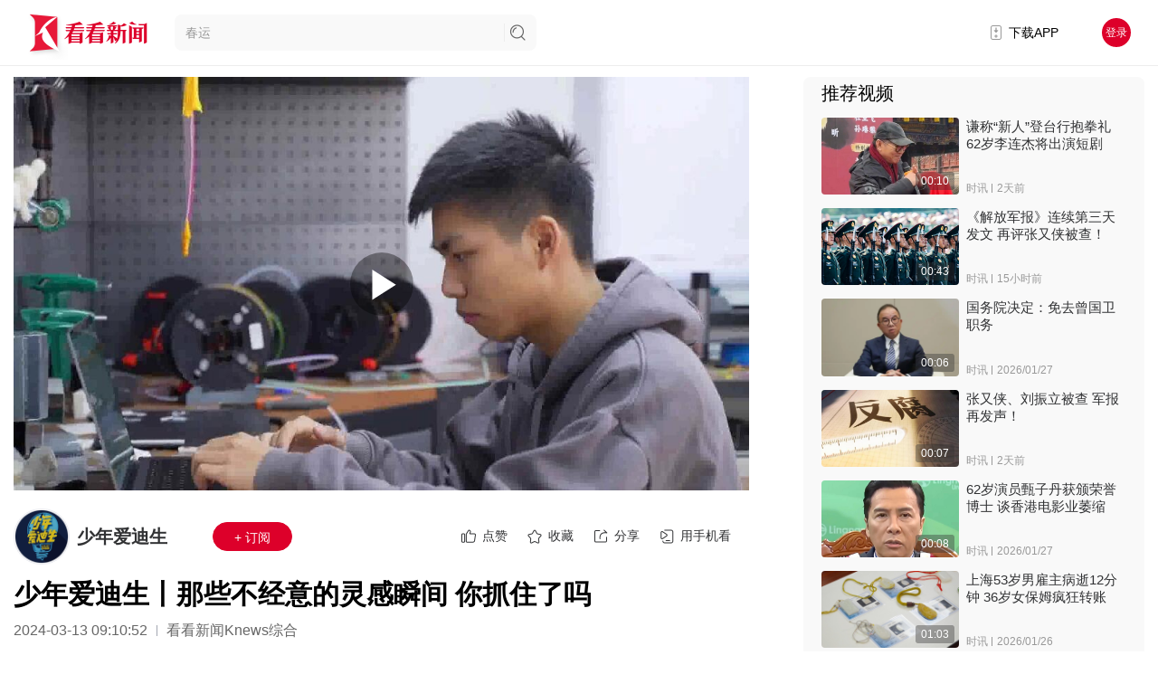

--- FILE ---
content_type: text/html; charset=utf-8
request_url: https://www.kankanews.com/detail/og2bbPL3m23
body_size: 35055
content:
<!doctype html>
<html data-n-head-ssr>
  <head >
    <title>少年爱迪生丨那些不经意的灵感瞬间 你抓住了吗_少年爱迪生_看看新闻网</title><meta data-n-head="ssr" content="text/html;charset=UTF-8;X-Content-Type-Options=nosniff"><meta data-n-head="ssr" name="renderer" content="webkit"><meta data-n-head="ssr" http-equiv="Content-Type"><meta data-n-head="ssr" name="robots" content="index,follow"><meta data-n-head="ssr" name="googlebot" content="index,follow"><meta data-n-head="ssr" data-hid="Description" name="Description" content="一滴空调冷凝水，能够成为绿色地球的节能神器吗？一台旧打印机改装的实验装置，能够成为守护家园的环保奇兵吗？打开明日世界的少年新思路那些不经意的灵感瞬间，你抓住了吗？"><meta data-n-head="ssr" data-hid="Keywords" name="Keywords" content="少年爱迪生"><meta data-n-head="ssr" name="author" content="看看新闻"><meta data-n-head="ssr" name="date" content="2024-03-13 09:10:52"><meta data-n-head="ssr" property="article:published_time" content="2024-03-13 09:10:52"><meta data-n-head="ssr" property="article:author" content="少年爱迪生"><meta data-n-head="ssr" name="lastmod" content="2024-03-13 09:10:52"><meta data-n-head="ssr" property="og:type" content="article"><meta data-n-head="ssr" property="og:article:section" content="科技"><meta data-n-head="ssr" property="og:article:tag" content="少年爱迪生"><meta data-n-head="ssr" property="og:title" content="少年爱迪生丨那些不经意的灵感瞬间 你抓住了吗_少年爱迪生_看看新闻网"><meta data-n-head="ssr" property="og:description" content="一滴空调冷凝水，能够成为绿色地球的节能神器吗？一台旧打印机改装的实验装置，能够成为守护家园的环保奇兵吗？打开明日世界的少年新思路那些不经意的灵感瞬间，你抓住了吗？"><meta data-n-head="ssr" property="og:image" content="https://p.statickksmg.com/cont/2024/03/13/cover399winb0195038848ef41b8ab43d4835bab3fa1710289953657_03d9903a-29b9-3c0c-af06-83d93f52b843.jpeg"><meta data-n-head="ssr" property="og:url" content="https://m.kankanews.com/detail/og2bbPL3m23"><meta data-n-head="ssr" property="og:site_name" content="看看新闻"><link data-n-head="ssr" name="process" content="production"><link data-n-head="ssr" rel="icon" type="image/x-icon" href="/favicon.ico"><link data-n-head="ssr" rel="alternate" media="only screen and(max-width: 640px)" href="http://m.kankanews.com/"><link data-n-head="ssr" rel="dns-prefetch" href="https://skin.kankanews.com"><link data-n-head="ssr" rel="dns-prefetch" href="https://p.statickksmg.com/"><link data-n-head="ssr" rel="stylesheet" href="/css/reset.css"><link data-n-head="ssr" rel="stylesheet" href="/css/global.css?v=2.37.1"><link data-n-head="ssr" rel="stylesheet" href="/css/noSupport.css?v=2.37.1"><link data-n-head="ssr" rel="canonical" href="https://m.kankanews.com/detail/og2bbPL3m23"><link data-n-head="ssr" rel="stylesheet" href="https://skin.kankanews.com/kknews/xgplayer/xgplayer_3.0.7.min.css"><link data-n-head="ssr" rel="canonical" href="https://m.kankanews.com/detail/og2bbPL3m23"><script data-n-head="ssr" src="https://skin.kankanews.com/kknews/js/jquery-3.7.1.min.js"></script><script data-n-head="ssr" src="https://skin.kankanews.com/sensors/sensorsdata.min.js"></script><script data-n-head="ssr" src="/js/toNewMpage.js?v=2.0"></script><script data-n-head="ssr" src="/js/indexScroll.js?v=2.0"></script><script data-n-head="ssr" type="application/ld+json">{
    &quot;@context&quot;: &quot;https://schema.org&quot;,
    &quot;@type&quot;: &quot;NewsArticle&quot;,
    &quot;headline&quot;: &quot;少年爱迪生丨那些不经意的灵感瞬间 你抓住了吗&quot;,
    &quot;author&quot;: {
        &quot;@type&quot;: &quot;Person&quot;,
        &quot;name&quot;: &quot;少年爱迪生&quot;
    },
    &quot;datePublished&quot;: &quot;2024-03-13 09:10:52&quot;,
    &quot;dateModified&quot;: &quot;2024-03-13 09:10:52&quot;,
    &quot;description&quot;: &quot;一滴空调冷凝水，能够成为绿色地球的节能神器吗？一台旧打印机改装的实验装置，能够成为守护家园的环保奇兵吗？打开明日世界的少年新思路那些不经意的灵感瞬间，你抓住了吗？&quot;,
    &quot;image&quot;: &quot;https://p.statickksmg.com/cont/2024/03/13/cover399winb0195038848ef41b8ab43d4835bab3fa1710289953657_03d9903a-29b9-3c0c-af06-83d93f52b843.jpeg&quot;,
    &quot;mainEntityOfPage&quot;: &quot;https://m.kankanews.com/detail/og2bbPL3m23&quot;,
    &quot;publisher&quot;: {
        &quot;@type&quot;: &quot;Organization&quot;,
        &quot;name&quot;: &quot;看看新闻网&quot;,
        &quot;logo&quot;: {
            &quot;@type&quot;: &quot;ImageObject&quot;,
            &quot;url&quot;: &quot;https://p.statickksmg.com/avatar/default/share-icon-white.jpg&quot;
        }
    }
}</script><link rel="preload" href="/_knews_nuxt/js/runtime.v2.37.1.js" as="script"><link rel="preload" href="/_knews_nuxt/js/commons/app.v2.37.1.js" as="script"><link rel="preload" href="/_knews_nuxt/js/vendors/app.v2.37.1.js" as="script"><link rel="preload" href="/_knews_nuxt/js/app.v2.37.1.js" as="script"><link rel="preload" href="/_knews_nuxt/js/pages/detail/_id.v2.37.1.js" as="script"><link rel="preload" href="/_knews_nuxt/js/vendors/components/common2-detail-preview-content/components/common2-video-player/pages/content_prev/67523037.v2.37.1.js" as="script"><style data-vue-ssr-id="39a2837a:0 6003b226:0 c4544172:0 58a455cd:0 3a073903:0 cc1d48a6:0 1fe9bd5a:0 6bea48e6:0 d1644d1e:0 04c6e70d:0 3b6616cd:0 819b3b66:0 2ecb078d:0 21c84d95:0 0819a28d:0 00290fc7:0 1ac9042f:0 08c7b2ed:0 7e56e4e3:0 bc547ff0:0 438c270f:0 723a962d:0 11b90ea5:0 4d41fc4c:0 3f2d8f7d:0 5ba9f9c2:0 1e6bcdf6:0 5c44164e:0 4215ada7:0 13d04f1e:0">.el-button-group>.el-button.is-active,.el-button-group>.el-button.is-disabled,.el-button-group>.el-button:not(.is-disabled):active,.el-button-group>.el-button:not(.is-disabled):focus,.el-button-group>.el-button:not(.is-disabled):hover{z-index:1}.el-button,.el-input__inner{-webkit-appearance:none;outline:0}.el-message-box,.el-popup-parent--hidden{overflow:hidden}.v-modal-enter{-webkit-animation:v-modal-in .2s ease;animation:v-modal-in .2s ease}.v-modal-leave{-webkit-animation:v-modal-out .2s ease forwards;animation:v-modal-out .2s ease forwards}@-webkit-keyframes v-modal-in{0%{opacity:0}}@keyframes v-modal-in{0%{opacity:0}}@-webkit-keyframes v-modal-out{to{opacity:0}}@keyframes v-modal-out{to{opacity:0}}.v-modal{position:fixed;left:0;top:0;width:100%;height:100%;opacity:.5;background:#000}.el-button{display:inline-block;line-height:1;white-space:nowrap;cursor:pointer;background:#fff;border:1px solid #dcdfe6;color:#606266;text-align:center;box-sizing:border-box;margin:0;transition:.1s;font-weight:500;-moz-user-select:none;-webkit-user-select:none;-ms-user-select:none;padding:12px 20px;font-size:14px;border-radius:4px}.el-button+.el-button{margin-left:10px}.el-button:focus,.el-button:hover{color:#409eff;border-color:#c6e2ff;background-color:#ecf5ff}.el-button:active{color:#3a8ee6;border-color:#3a8ee6;outline:0}.el-button::-moz-focus-inner{border:0}.el-button [class*=el-icon-]+span{margin-left:5px}.el-button.is-plain:focus,.el-button.is-plain:hover{background:#fff;border-color:#409eff;color:#409eff}.el-button.is-active,.el-button.is-plain:active{color:#3a8ee6;border-color:#3a8ee6}.el-button.is-plain:active{background:#fff;outline:0}.el-button.is-disabled,.el-button.is-disabled:focus,.el-button.is-disabled:hover{color:#c0c4cc;cursor:not-allowed;background-image:none;background-color:#fff;border-color:#ebeef5}.el-button.is-disabled.el-button--text{background-color:transparent}.el-button.is-disabled.is-plain,.el-button.is-disabled.is-plain:focus,.el-button.is-disabled.is-plain:hover{background-color:#fff;border-color:#ebeef5;color:#c0c4cc}.el-button.is-loading{position:relative;pointer-events:none}.el-button.is-loading:before{pointer-events:none;content:"";position:absolute;left:-1px;top:-1px;right:-1px;bottom:-1px;border-radius:inherit;background-color:hsla(0,0%,100%,.35)}.el-button.is-round{border-radius:20px;padding:12px 23px}.el-button.is-circle{border-radius:50%;padding:12px}.el-button--primary{color:#fff;background-color:#409eff;border-color:#409eff}.el-button--primary:focus,.el-button--primary:hover{background:#66b1ff;border-color:#66b1ff;color:#fff}.el-button--primary.is-active,.el-button--primary:active{background:#3a8ee6;border-color:#3a8ee6;color:#fff}.el-button--primary:active{outline:0}.el-button--primary.is-disabled,.el-button--primary.is-disabled:active,.el-button--primary.is-disabled:focus,.el-button--primary.is-disabled:hover{color:#fff;background-color:#a0cfff;border-color:#a0cfff}.el-button--primary.is-plain{color:#409eff;background:#ecf5ff;border-color:#b3d8ff}.el-button--primary.is-plain:focus,.el-button--primary.is-plain:hover{background:#409eff;border-color:#409eff;color:#fff}.el-button--primary.is-plain:active{background:#3a8ee6;border-color:#3a8ee6;color:#fff;outline:0}.el-button--primary.is-plain.is-disabled,.el-button--primary.is-plain.is-disabled:active,.el-button--primary.is-plain.is-disabled:focus,.el-button--primary.is-plain.is-disabled:hover{color:#8cc5ff;background-color:#ecf5ff;border-color:#d9ecff}.el-button--success{color:#fff;background-color:#67c23a;border-color:#67c23a}.el-button--success:focus,.el-button--success:hover{background:#85ce61;border-color:#85ce61;color:#fff}.el-button--success.is-active,.el-button--success:active{background:#5daf34;border-color:#5daf34;color:#fff}.el-button--success:active{outline:0}.el-button--success.is-disabled,.el-button--success.is-disabled:active,.el-button--success.is-disabled:focus,.el-button--success.is-disabled:hover{color:#fff;background-color:#b3e19d;border-color:#b3e19d}.el-button--success.is-plain{color:#67c23a;background:#f0f9eb;border-color:#c2e7b0}.el-button--success.is-plain:focus,.el-button--success.is-plain:hover{background:#67c23a;border-color:#67c23a;color:#fff}.el-button--success.is-plain:active{background:#5daf34;border-color:#5daf34;color:#fff;outline:0}.el-button--success.is-plain.is-disabled,.el-button--success.is-plain.is-disabled:active,.el-button--success.is-plain.is-disabled:focus,.el-button--success.is-plain.is-disabled:hover{color:#a4da89;background-color:#f0f9eb;border-color:#e1f3d8}.el-button--warning{color:#fff;background-color:#e6a23c;border-color:#e6a23c}.el-button--warning:focus,.el-button--warning:hover{background:#ebb563;border-color:#ebb563;color:#fff}.el-button--warning.is-active,.el-button--warning:active{background:#cf9236;border-color:#cf9236;color:#fff}.el-button--warning:active{outline:0}.el-button--warning.is-disabled,.el-button--warning.is-disabled:active,.el-button--warning.is-disabled:focus,.el-button--warning.is-disabled:hover{color:#fff;background-color:#f3d19e;border-color:#f3d19e}.el-button--warning.is-plain{color:#e6a23c;background:#fdf6ec;border-color:#f5dab1}.el-button--warning.is-plain:focus,.el-button--warning.is-plain:hover{background:#e6a23c;border-color:#e6a23c;color:#fff}.el-button--warning.is-plain:active{background:#cf9236;border-color:#cf9236;color:#fff;outline:0}.el-button--warning.is-plain.is-disabled,.el-button--warning.is-plain.is-disabled:active,.el-button--warning.is-plain.is-disabled:focus,.el-button--warning.is-plain.is-disabled:hover{color:#f0c78a;background-color:#fdf6ec;border-color:#faecd8}.el-button--danger{color:#fff;background-color:#f56c6c;border-color:#f56c6c}.el-button--danger:focus,.el-button--danger:hover{background:#f78989;border-color:#f78989;color:#fff}.el-button--danger.is-active,.el-button--danger:active{background:#dd6161;border-color:#dd6161;color:#fff}.el-button--danger:active{outline:0}.el-button--danger.is-disabled,.el-button--danger.is-disabled:active,.el-button--danger.is-disabled:focus,.el-button--danger.is-disabled:hover{color:#fff;background-color:#fab6b6;border-color:#fab6b6}.el-button--danger.is-plain{color:#f56c6c;background:#fef0f0;border-color:#fbc4c4}.el-button--danger.is-plain:focus,.el-button--danger.is-plain:hover{background:#f56c6c;border-color:#f56c6c;color:#fff}.el-button--danger.is-plain:active{background:#dd6161;border-color:#dd6161;color:#fff;outline:0}.el-button--danger.is-plain.is-disabled,.el-button--danger.is-plain.is-disabled:active,.el-button--danger.is-plain.is-disabled:focus,.el-button--danger.is-plain.is-disabled:hover{color:#f9a7a7;background-color:#fef0f0;border-color:#fde2e2}.el-button--info{color:#fff;background-color:#909399;border-color:#909399}.el-button--info:focus,.el-button--info:hover{background:#a6a9ad;border-color:#a6a9ad;color:#fff}.el-button--info.is-active,.el-button--info:active{background:#82848a;border-color:#82848a;color:#fff}.el-button--info:active{outline:0}.el-button--info.is-disabled,.el-button--info.is-disabled:active,.el-button--info.is-disabled:focus,.el-button--info.is-disabled:hover{color:#fff;background-color:#c8c9cc;border-color:#c8c9cc}.el-button--info.is-plain{color:#909399;background:#f4f4f5;border-color:#d3d4d6}.el-button--info.is-plain:focus,.el-button--info.is-plain:hover{background:#909399;border-color:#909399;color:#fff}.el-button--info.is-plain:active{background:#82848a;border-color:#82848a;color:#fff;outline:0}.el-button--info.is-plain.is-disabled,.el-button--info.is-plain.is-disabled:active,.el-button--info.is-plain.is-disabled:focus,.el-button--info.is-plain.is-disabled:hover{color:#bcbec2;background-color:#f4f4f5;border-color:#e9e9eb}.el-button--text,.el-button--text.is-disabled,.el-button--text.is-disabled:focus,.el-button--text.is-disabled:hover,.el-button--text:active{border-color:transparent}.el-button--medium{padding:10px 20px;font-size:14px;border-radius:4px}.el-button--mini,.el-button--small{font-size:12px;border-radius:3px}.el-button--medium.is-round{padding:10px 20px}.el-button--medium.is-circle{padding:10px}.el-button--small,.el-button--small.is-round{padding:9px 15px}.el-button--small.is-circle{padding:9px}.el-button--mini,.el-button--mini.is-round{padding:7px 15px}.el-button--mini.is-circle{padding:7px}.el-button--text{color:#409eff;background:0 0;padding-left:0;padding-right:0}.el-button--text:focus,.el-button--text:hover{color:#66b1ff;border-color:transparent;background-color:transparent}.el-button--text:active{color:#3a8ee6;background-color:transparent}.el-button-group{display:inline-block;vertical-align:middle}.el-button-group:after,.el-button-group:before{display:table;content:""}.el-button-group:after{clear:both}.el-button-group>.el-button{float:left;position:relative}.el-button-group>.el-button+.el-button{margin-left:0}.el-button-group>.el-button:first-child{border-top-right-radius:0;border-bottom-right-radius:0}.el-button-group>.el-button:last-child{border-top-left-radius:0;border-bottom-left-radius:0}.el-button-group>.el-button:first-child:last-child{border-radius:4px}.el-button-group>.el-button:first-child:last-child.is-round{border-radius:20px}.el-button-group>.el-button:first-child:last-child.is-circle{border-radius:50%}.el-button-group>.el-button:not(:first-child):not(:last-child){border-radius:0}.el-button-group>.el-button:not(:last-child){margin-right:-1px}.el-button-group>.el-dropdown>.el-button{border-top-left-radius:0;border-bottom-left-radius:0;border-left-color:hsla(0,0%,100%,.5)}.el-button-group .el-button--primary:first-child{border-right-color:hsla(0,0%,100%,.5)}.el-button-group .el-button--primary:last-child{border-left-color:hsla(0,0%,100%,.5)}.el-button-group .el-button--primary:not(:first-child):not(:last-child){border-left-color:hsla(0,0%,100%,.5);border-right-color:hsla(0,0%,100%,.5)}.el-button-group .el-button--success:first-child{border-right-color:hsla(0,0%,100%,.5)}.el-button-group .el-button--success:last-child{border-left-color:hsla(0,0%,100%,.5)}.el-button-group .el-button--success:not(:first-child):not(:last-child){border-left-color:hsla(0,0%,100%,.5);border-right-color:hsla(0,0%,100%,.5)}.el-button-group .el-button--warning:first-child{border-right-color:hsla(0,0%,100%,.5)}.el-button-group .el-button--warning:last-child{border-left-color:hsla(0,0%,100%,.5)}.el-button-group .el-button--warning:not(:first-child):not(:last-child){border-left-color:hsla(0,0%,100%,.5);border-right-color:hsla(0,0%,100%,.5)}.el-button-group .el-button--danger:first-child{border-right-color:hsla(0,0%,100%,.5)}.el-button-group .el-button--danger:last-child{border-left-color:hsla(0,0%,100%,.5)}.el-button-group .el-button--danger:not(:first-child):not(:last-child){border-left-color:hsla(0,0%,100%,.5);border-right-color:hsla(0,0%,100%,.5)}.el-button-group .el-button--info:first-child{border-right-color:hsla(0,0%,100%,.5)}.el-button-group .el-button--info:last-child{border-left-color:hsla(0,0%,100%,.5)}.el-button-group .el-button--info:not(:first-child):not(:last-child){border-left-color:hsla(0,0%,100%,.5);border-right-color:hsla(0,0%,100%,.5)}.el-textarea{position:relative;display:inline-block;width:100%;vertical-align:bottom;font-size:14px}.el-textarea__inner{display:block;resize:vertical;padding:5px 15px;line-height:1.5;box-sizing:border-box;width:100%;font-size:inherit;color:#606266;background-color:#fff;background-image:none;border:1px solid #dcdfe6;border-radius:4px;transition:border-color .2s cubic-bezier(.645,.045,.355,1)}.el-textarea__inner:-ms-input-placeholder{color:#c0c4cc}.el-textarea__inner::-moz-placeholder{color:#c0c4cc}.el-textarea__inner::placeholder{color:#c0c4cc}.el-textarea__inner:hover{border-color:#c0c4cc}.el-textarea__inner:focus{outline:0;border-color:#409eff}.el-textarea .el-input__count{color:#909399;background:#fff;position:absolute;font-size:12px;bottom:5px;right:10px}.el-textarea.is-disabled .el-textarea__inner{background-color:#f5f7fa;border-color:#e4e7ed;color:#c0c4cc;cursor:not-allowed}.el-textarea.is-disabled .el-textarea__inner:-ms-input-placeholder{color:#c0c4cc}.el-textarea.is-disabled .el-textarea__inner::-moz-placeholder{color:#c0c4cc}.el-textarea.is-disabled .el-textarea__inner::placeholder{color:#c0c4cc}.el-textarea.is-exceed .el-textarea__inner{border-color:#f56c6c}.el-textarea.is-exceed .el-input__count{color:#f56c6c}.el-input{position:relative;font-size:14px;display:inline-block;width:100%}.el-input::-webkit-scrollbar{z-index:11;width:6px}.el-input::-webkit-scrollbar:horizontal{height:6px}.el-input::-webkit-scrollbar-thumb{border-radius:5px;width:6px;background:#b4bccc}.el-input::-webkit-scrollbar-corner,.el-input::-webkit-scrollbar-track{background:#fff}.el-input::-webkit-scrollbar-track-piece{background:#fff;width:6px}.el-input .el-input__clear{color:#c0c4cc;font-size:14px;cursor:pointer;transition:color .2s cubic-bezier(.645,.045,.355,1)}.el-input .el-input__clear:hover{color:#909399}.el-input .el-input__count{height:100%;display:inline-flex;align-items:center;color:#909399;font-size:12px}.el-input .el-input__count .el-input__count-inner{background:#fff;line-height:normal;display:inline-block;padding:0 5px}.el-input__inner{background-color:#fff;background-image:none;border-radius:4px;border:1px solid #dcdfe6;box-sizing:border-box;color:#606266;display:inline-block;font-size:inherit;height:40px;line-height:40px;padding:0 15px;transition:border-color .2s cubic-bezier(.645,.045,.355,1);width:100%}.el-input__prefix,.el-input__suffix{position:absolute;-webkit-transition:all .3s;text-align:center;height:100%;color:#c0c4cc;top:0}.el-input__inner::-ms-reveal{display:none}.el-input__inner:-ms-input-placeholder{color:#c0c4cc}.el-input__inner::-moz-placeholder{color:#c0c4cc}.el-input__inner::placeholder{color:#c0c4cc}.el-input__inner:hover{border-color:#c0c4cc}.el-input.is-active .el-input__inner,.el-input__inner:focus{border-color:#409eff;outline:0}.el-input__suffix{right:5px;transition:all .3s;pointer-events:none}.el-input__suffix-inner{pointer-events:all}.el-input__prefix{left:5px;transition:all .3s}.el-input__icon{height:100%;width:25px;text-align:center;transition:all .3s;line-height:40px}.el-input__icon:after{content:"";height:100%;width:0;display:inline-block;vertical-align:middle}.el-input__validateIcon{pointer-events:none}.el-input.is-disabled .el-input__inner{background-color:#f5f7fa;border-color:#e4e7ed;color:#c0c4cc;cursor:not-allowed}.el-input.is-disabled .el-input__inner:-ms-input-placeholder{color:#c0c4cc}.el-input.is-disabled .el-input__inner::-moz-placeholder{color:#c0c4cc}.el-input.is-disabled .el-input__inner::placeholder{color:#c0c4cc}.el-input.is-disabled .el-input__icon{cursor:not-allowed}.el-input.is-exceed .el-input__inner{border-color:#f56c6c}.el-input.is-exceed .el-input__suffix .el-input__count{color:#f56c6c}.el-input--suffix .el-input__inner{padding-right:30px}.el-input--prefix .el-input__inner{padding-left:30px}.el-input--medium{font-size:14px}.el-input--medium .el-input__inner{height:36px;line-height:36px}.el-input--medium .el-input__icon{line-height:36px}.el-input--small{font-size:13px}.el-input--small .el-input__inner{height:32px;line-height:32px}.el-input--small .el-input__icon{line-height:32px}.el-input--mini{font-size:12px}.el-input--mini .el-input__inner{height:28px;line-height:28px}.el-input--mini .el-input__icon{line-height:28px}.el-input-group{line-height:normal;display:inline-table;width:100%;border-collapse:separate;border-spacing:0}.el-input-group>.el-input__inner{vertical-align:middle;display:table-cell}.el-input-group__append,.el-input-group__prepend{background-color:#f5f7fa;color:#909399;vertical-align:middle;display:table-cell;position:relative;border:1px solid #dcdfe6;border-radius:4px;padding:0 20px;width:1px;white-space:nowrap}.el-input-group--prepend .el-input__inner,.el-input-group__append{border-top-left-radius:0;border-bottom-left-radius:0}.el-input-group--append .el-input__inner,.el-input-group__prepend{border-top-right-radius:0;border-bottom-right-radius:0}.el-input-group__append:focus,.el-input-group__prepend:focus{outline:0}.el-input-group__append .el-button,.el-input-group__append .el-select,.el-input-group__prepend .el-button,.el-input-group__prepend .el-select{display:inline-block;margin:-10px -20px}.el-input-group__append button.el-button,.el-input-group__append div.el-select .el-input__inner,.el-input-group__append div.el-select:hover .el-input__inner,.el-input-group__prepend button.el-button,.el-input-group__prepend div.el-select .el-input__inner,.el-input-group__prepend div.el-select:hover .el-input__inner{border-color:transparent;background-color:transparent;color:inherit;border-top:0;border-bottom:0}.el-input-group__append .el-button,.el-input-group__append .el-input,.el-input-group__prepend .el-button,.el-input-group__prepend .el-input{font-size:inherit}.el-input-group__prepend{border-right:0}.el-input-group__append{border-left:0}.el-input-group--append .el-select .el-input.is-focus .el-input__inner,.el-input-group--prepend .el-select .el-input.is-focus .el-input__inner{border-color:transparent}.el-input__inner::-ms-clear{display:none;width:0;height:0}.el-message-box{display:inline-block;width:420px;padding-bottom:10px;vertical-align:middle;background-color:#fff;border-radius:4px;border:1px solid #ebeef5;font-size:18px;box-shadow:0 2px 12px 0 rgba(0,0,0,.1);text-align:left;-webkit-backface-visibility:hidden;backface-visibility:hidden}.el-message-box__wrapper{position:fixed;top:0;bottom:0;left:0;right:0;text-align:center}.el-message-box__wrapper:after{content:"";display:inline-block;height:100%;width:0;vertical-align:middle}.el-message-box__header{position:relative;padding:15px 15px 10px}.el-message-box__title{padding-left:0;margin-bottom:0;font-size:18px;line-height:1;color:#303133}.el-message-box__headerbtn{position:absolute;top:15px;right:15px;padding:0;border:none;outline:0;background:0 0;font-size:16px;cursor:pointer}.el-message-box__headerbtn .el-message-box__close{color:#909399}.el-message-box__headerbtn:focus .el-message-box__close,.el-message-box__headerbtn:hover .el-message-box__close{color:#409eff}.el-message-box__content{padding:10px 15px;color:#606266;font-size:14px}.el-message-box__container{position:relative}.el-message-box__input{padding-top:15px}.el-message-box__input input.invalid,.el-message-box__input input.invalid:focus{border-color:#f56c6c}.el-message-box__status{position:absolute;top:50%;transform:translateY(-50%);font-size:24px!important}.el-message-box__status:before{padding-left:1px}.el-message-box__status+.el-message-box__message{padding-left:36px;padding-right:12px}.el-message-box__status.el-icon-success{color:#67c23a}.el-message-box__status.el-icon-info{color:#909399}.el-message-box__status.el-icon-warning{color:#e6a23c}.el-message-box__status.el-icon-error{color:#f56c6c}.el-message-box__message{margin:0}.el-message-box__message p{margin:0;line-height:24px}.el-message-box__errormsg{color:#f56c6c;font-size:12px;min-height:18px;margin-top:2px}.el-message-box__btns{padding:5px 15px 0;text-align:right}.el-message-box__btns button:nth-child(2){margin-left:10px}.el-message-box__btns-reverse{flex-direction:row-reverse}.el-message-box--center{padding-bottom:30px}.el-message-box--center .el-message-box__header{padding-top:30px}.el-message-box--center .el-message-box__title{position:relative;display:flex;align-items:center;justify-content:center}.el-message-box--center .el-message-box__status{position:relative;top:auto;padding-right:5px;text-align:center;transform:translateY(-1px)}.el-message-box--center .el-message-box__message{margin-left:0}.el-message-box--center .el-message-box__btns,.el-message-box--center .el-message-box__content{text-align:center}.el-message-box--center .el-message-box__content{padding-left:27px;padding-right:27px}.msgbox-fade-enter-active{-webkit-animation:msgbox-fade-in .3s;animation:msgbox-fade-in .3s}.msgbox-fade-leave-active{-webkit-animation:msgbox-fade-out .3s;animation:msgbox-fade-out .3s}@-webkit-keyframes msgbox-fade-in{0%{transform:translate3d(0,-20px,0);opacity:0}to{transform:translateZ(0);opacity:1}}@keyframes msgbox-fade-in{0%{transform:translate3d(0,-20px,0);opacity:0}to{transform:translateZ(0);opacity:1}}@-webkit-keyframes msgbox-fade-out{0%{transform:translateZ(0);opacity:1}to{transform:translate3d(0,-20px,0);opacity:0}}@keyframes msgbox-fade-out{0%{transform:translateZ(0);opacity:1}to{transform:translate3d(0,-20px,0);opacity:0}}
.el-fade-in-enter,.el-fade-in-leave-active,.el-fade-in-linear-enter,.el-fade-in-linear-leave,.el-fade-in-linear-leave-active,.fade-in-linear-enter,.fade-in-linear-leave,.fade-in-linear-leave-active{opacity:0}.el-fade-in-linear-enter-active,.el-fade-in-linear-leave-active,.fade-in-linear-enter-active,.fade-in-linear-leave-active{transition:opacity .2s linear}.el-fade-in-enter-active,.el-fade-in-leave-active,.el-zoom-in-center-enter-active,.el-zoom-in-center-leave-active{transition:all .3s cubic-bezier(.55,0,.1,1)}.el-zoom-in-center-enter,.el-zoom-in-center-leave-active{opacity:0;transform:scaleX(0)}.el-zoom-in-top-enter-active,.el-zoom-in-top-leave-active{opacity:1;transform:scaleY(1);transition:transform .3s cubic-bezier(.23,1,.32,1),opacity .3s cubic-bezier(.23,1,.32,1);transform-origin:center top}.el-zoom-in-top-enter,.el-zoom-in-top-leave-active{opacity:0;transform:scaleY(0)}.el-zoom-in-bottom-enter-active,.el-zoom-in-bottom-leave-active{opacity:1;transform:scaleY(1);transition:transform .3s cubic-bezier(.23,1,.32,1),opacity .3s cubic-bezier(.23,1,.32,1);transform-origin:center bottom}.el-zoom-in-bottom-enter,.el-zoom-in-bottom-leave-active{opacity:0;transform:scaleY(0)}.el-zoom-in-left-enter-active,.el-zoom-in-left-leave-active{opacity:1;transform:scale(1);transition:transform .3s cubic-bezier(.23,1,.32,1),opacity .3s cubic-bezier(.23,1,.32,1);transform-origin:top left}.el-zoom-in-left-enter,.el-zoom-in-left-leave-active{opacity:0;transform:scale(.45)}.collapse-transition{transition:height .3s ease-in-out,padding-top .3s ease-in-out,padding-bottom .3s ease-in-out}.horizontal-collapse-transition{transition:width .3s ease-in-out,padding-left .3s ease-in-out,padding-right .3s ease-in-out}.el-list-enter-active,.el-list-leave-active{transition:all 1s}.el-list-enter,.el-list-leave-active{opacity:0;transform:translateY(-30px)}.el-opacity-transition{transition:opacity .3s cubic-bezier(.55,0,.1,1)}@font-face{font-family:element-icons;src:url(/_knews_nuxt/fonts/element-icons.313f7da.woff) format("woff"),url(/_knews_nuxt/fonts/element-icons.4520188.ttf) format("truetype");font-weight:400;font-display:"auto";font-style:normal}[class*=" el-icon-"],[class^=el-icon-]{font-family:element-icons!important;speak:none;font-style:normal;font-weight:400;font-feature-settings:normal;font-variant:normal;text-transform:none;line-height:1;vertical-align:baseline;display:inline-block;-webkit-font-smoothing:antialiased;-moz-osx-font-smoothing:grayscale}.el-icon-ice-cream-round:before{content:"\e6a0"}.el-icon-ice-cream-square:before{content:"\e6a3"}.el-icon-lollipop:before{content:"\e6a4"}.el-icon-potato-strips:before{content:"\e6a5"}.el-icon-milk-tea:before{content:"\e6a6"}.el-icon-ice-drink:before{content:"\e6a7"}.el-icon-ice-tea:before{content:"\e6a9"}.el-icon-coffee:before{content:"\e6aa"}.el-icon-orange:before{content:"\e6ab"}.el-icon-pear:before{content:"\e6ac"}.el-icon-apple:before{content:"\e6ad"}.el-icon-cherry:before{content:"\e6ae"}.el-icon-watermelon:before{content:"\e6af"}.el-icon-grape:before{content:"\e6b0"}.el-icon-refrigerator:before{content:"\e6b1"}.el-icon-goblet-square-full:before{content:"\e6b2"}.el-icon-goblet-square:before{content:"\e6b3"}.el-icon-goblet-full:before{content:"\e6b4"}.el-icon-goblet:before{content:"\e6b5"}.el-icon-cold-drink:before{content:"\e6b6"}.el-icon-coffee-cup:before{content:"\e6b8"}.el-icon-water-cup:before{content:"\e6b9"}.el-icon-hot-water:before{content:"\e6ba"}.el-icon-ice-cream:before{content:"\e6bb"}.el-icon-dessert:before{content:"\e6bc"}.el-icon-sugar:before{content:"\e6bd"}.el-icon-tableware:before{content:"\e6be"}.el-icon-burger:before{content:"\e6bf"}.el-icon-knife-fork:before{content:"\e6c1"}.el-icon-fork-spoon:before{content:"\e6c2"}.el-icon-chicken:before{content:"\e6c3"}.el-icon-food:before{content:"\e6c4"}.el-icon-dish-1:before{content:"\e6c5"}.el-icon-dish:before{content:"\e6c6"}.el-icon-moon-night:before{content:"\e6ee"}.el-icon-moon:before{content:"\e6f0"}.el-icon-cloudy-and-sunny:before{content:"\e6f1"}.el-icon-partly-cloudy:before{content:"\e6f2"}.el-icon-cloudy:before{content:"\e6f3"}.el-icon-sunny:before{content:"\e6f6"}.el-icon-sunset:before{content:"\e6f7"}.el-icon-sunrise-1:before{content:"\e6f8"}.el-icon-sunrise:before{content:"\e6f9"}.el-icon-heavy-rain:before{content:"\e6fa"}.el-icon-lightning:before{content:"\e6fb"}.el-icon-light-rain:before{content:"\e6fc"}.el-icon-wind-power:before{content:"\e6fd"}.el-icon-baseball:before{content:"\e712"}.el-icon-soccer:before{content:"\e713"}.el-icon-football:before{content:"\e715"}.el-icon-basketball:before{content:"\e716"}.el-icon-ship:before{content:"\e73f"}.el-icon-truck:before{content:"\e740"}.el-icon-bicycle:before{content:"\e741"}.el-icon-mobile-phone:before{content:"\e6d3"}.el-icon-service:before{content:"\e6d4"}.el-icon-key:before{content:"\e6e2"}.el-icon-unlock:before{content:"\e6e4"}.el-icon-lock:before{content:"\e6e5"}.el-icon-watch:before{content:"\e6fe"}.el-icon-watch-1:before{content:"\e6ff"}.el-icon-timer:before{content:"\e702"}.el-icon-alarm-clock:before{content:"\e703"}.el-icon-map-location:before{content:"\e704"}.el-icon-delete-location:before{content:"\e705"}.el-icon-add-location:before{content:"\e706"}.el-icon-location-information:before{content:"\e707"}.el-icon-location-outline:before{content:"\e708"}.el-icon-location:before{content:"\e79e"}.el-icon-place:before{content:"\e709"}.el-icon-discover:before{content:"\e70a"}.el-icon-first-aid-kit:before{content:"\e70b"}.el-icon-trophy-1:before{content:"\e70c"}.el-icon-trophy:before{content:"\e70d"}.el-icon-medal:before{content:"\e70e"}.el-icon-medal-1:before{content:"\e70f"}.el-icon-stopwatch:before{content:"\e710"}.el-icon-mic:before{content:"\e711"}.el-icon-copy-document:before{content:"\e718"}.el-icon-full-screen:before{content:"\e719"}.el-icon-switch-button:before{content:"\e71b"}.el-icon-aim:before{content:"\e71c"}.el-icon-crop:before{content:"\e71d"}.el-icon-odometer:before{content:"\e71e"}.el-icon-time:before{content:"\e71f"}.el-icon-bangzhu:before{content:"\e724"}.el-icon-close-notification:before{content:"\e726"}.el-icon-microphone:before{content:"\e727"}.el-icon-turn-off-microphone:before{content:"\e728"}.el-icon-position:before{content:"\e729"}.el-icon-postcard:before{content:"\e72a"}.el-icon-message:before{content:"\e72b"}.el-icon-chat-line-square:before{content:"\e72d"}.el-icon-chat-dot-square:before{content:"\e72e"}.el-icon-chat-dot-round:before{content:"\e72f"}.el-icon-chat-square:before{content:"\e730"}.el-icon-chat-line-round:before{content:"\e731"}.el-icon-chat-round:before{content:"\e732"}.el-icon-set-up:before{content:"\e733"}.el-icon-turn-off:before{content:"\e734"}.el-icon-open:before{content:"\e735"}.el-icon-connection:before{content:"\e736"}.el-icon-link:before{content:"\e737"}.el-icon-cpu:before{content:"\e738"}.el-icon-thumb:before{content:"\e739"}.el-icon-female:before{content:"\e73a"}.el-icon-male:before{content:"\e73b"}.el-icon-guide:before{content:"\e73c"}.el-icon-news:before{content:"\e73e"}.el-icon-price-tag:before{content:"\e744"}.el-icon-discount:before{content:"\e745"}.el-icon-wallet:before{content:"\e747"}.el-icon-coin:before{content:"\e748"}.el-icon-money:before{content:"\e749"}.el-icon-bank-card:before{content:"\e74a"}.el-icon-box:before{content:"\e74b"}.el-icon-present:before{content:"\e74c"}.el-icon-sell:before{content:"\e6d5"}.el-icon-sold-out:before{content:"\e6d6"}.el-icon-shopping-bag-2:before{content:"\e74d"}.el-icon-shopping-bag-1:before{content:"\e74e"}.el-icon-shopping-cart-2:before{content:"\e74f"}.el-icon-shopping-cart-1:before{content:"\e750"}.el-icon-shopping-cart-full:before{content:"\e751"}.el-icon-smoking:before{content:"\e752"}.el-icon-no-smoking:before{content:"\e753"}.el-icon-house:before{content:"\e754"}.el-icon-table-lamp:before{content:"\e755"}.el-icon-school:before{content:"\e756"}.el-icon-office-building:before{content:"\e757"}.el-icon-toilet-paper:before{content:"\e758"}.el-icon-notebook-2:before{content:"\e759"}.el-icon-notebook-1:before{content:"\e75a"}.el-icon-files:before{content:"\e75b"}.el-icon-collection:before{content:"\e75c"}.el-icon-receiving:before{content:"\e75d"}.el-icon-suitcase-1:before{content:"\e760"}.el-icon-suitcase:before{content:"\e761"}.el-icon-film:before{content:"\e763"}.el-icon-collection-tag:before{content:"\e765"}.el-icon-data-analysis:before{content:"\e766"}.el-icon-pie-chart:before{content:"\e767"}.el-icon-data-board:before{content:"\e768"}.el-icon-data-line:before{content:"\e76d"}.el-icon-reading:before{content:"\e769"}.el-icon-magic-stick:before{content:"\e76a"}.el-icon-coordinate:before{content:"\e76b"}.el-icon-mouse:before{content:"\e76c"}.el-icon-brush:before{content:"\e76e"}.el-icon-headset:before{content:"\e76f"}.el-icon-umbrella:before{content:"\e770"}.el-icon-scissors:before{content:"\e771"}.el-icon-mobile:before{content:"\e773"}.el-icon-attract:before{content:"\e774"}.el-icon-monitor:before{content:"\e775"}.el-icon-search:before{content:"\e778"}.el-icon-takeaway-box:before{content:"\e77a"}.el-icon-paperclip:before{content:"\e77d"}.el-icon-printer:before{content:"\e77e"}.el-icon-document-add:before{content:"\e782"}.el-icon-document:before{content:"\e785"}.el-icon-document-checked:before{content:"\e786"}.el-icon-document-copy:before{content:"\e787"}.el-icon-document-delete:before{content:"\e788"}.el-icon-document-remove:before{content:"\e789"}.el-icon-tickets:before{content:"\e78b"}.el-icon-folder-checked:before{content:"\e77f"}.el-icon-folder-delete:before{content:"\e780"}.el-icon-folder-remove:before{content:"\e781"}.el-icon-folder-add:before{content:"\e783"}.el-icon-folder-opened:before{content:"\e784"}.el-icon-folder:before{content:"\e78a"}.el-icon-edit-outline:before{content:"\e764"}.el-icon-edit:before{content:"\e78c"}.el-icon-date:before{content:"\e78e"}.el-icon-c-scale-to-original:before{content:"\e7c6"}.el-icon-view:before{content:"\e6ce"}.el-icon-loading:before{content:"\e6cf"}.el-icon-rank:before{content:"\e6d1"}.el-icon-sort-down:before{content:"\e7c4"}.el-icon-sort-up:before{content:"\e7c5"}.el-icon-sort:before{content:"\e6d2"}.el-icon-finished:before{content:"\e6cd"}.el-icon-refresh-left:before{content:"\e6c7"}.el-icon-refresh-right:before{content:"\e6c8"}.el-icon-refresh:before{content:"\e6d0"}.el-icon-video-play:before{content:"\e7c0"}.el-icon-video-pause:before{content:"\e7c1"}.el-icon-d-arrow-right:before{content:"\e6dc"}.el-icon-d-arrow-left:before{content:"\e6dd"}.el-icon-arrow-up:before{content:"\e6e1"}.el-icon-arrow-down:before{content:"\e6df"}.el-icon-arrow-right:before{content:"\e6e0"}.el-icon-arrow-left:before{content:"\e6de"}.el-icon-top-right:before{content:"\e6e7"}.el-icon-top-left:before{content:"\e6e8"}.el-icon-top:before{content:"\e6e6"}.el-icon-bottom:before{content:"\e6eb"}.el-icon-right:before{content:"\e6e9"}.el-icon-back:before{content:"\e6ea"}.el-icon-bottom-right:before{content:"\e6ec"}.el-icon-bottom-left:before{content:"\e6ed"}.el-icon-caret-top:before{content:"\e78f"}.el-icon-caret-bottom:before{content:"\e790"}.el-icon-caret-right:before{content:"\e791"}.el-icon-caret-left:before{content:"\e792"}.el-icon-d-caret:before{content:"\e79a"}.el-icon-share:before{content:"\e793"}.el-icon-menu:before{content:"\e798"}.el-icon-s-grid:before{content:"\e7a6"}.el-icon-s-check:before{content:"\e7a7"}.el-icon-s-data:before{content:"\e7a8"}.el-icon-s-opportunity:before{content:"\e7aa"}.el-icon-s-custom:before{content:"\e7ab"}.el-icon-s-claim:before{content:"\e7ad"}.el-icon-s-finance:before{content:"\e7ae"}.el-icon-s-comment:before{content:"\e7af"}.el-icon-s-flag:before{content:"\e7b0"}.el-icon-s-marketing:before{content:"\e7b1"}.el-icon-s-shop:before{content:"\e7b4"}.el-icon-s-open:before{content:"\e7b5"}.el-icon-s-management:before{content:"\e7b6"}.el-icon-s-ticket:before{content:"\e7b7"}.el-icon-s-release:before{content:"\e7b8"}.el-icon-s-home:before{content:"\e7b9"}.el-icon-s-promotion:before{content:"\e7ba"}.el-icon-s-operation:before{content:"\e7bb"}.el-icon-s-unfold:before{content:"\e7bc"}.el-icon-s-fold:before{content:"\e7a9"}.el-icon-s-platform:before{content:"\e7bd"}.el-icon-s-order:before{content:"\e7be"}.el-icon-s-cooperation:before{content:"\e7bf"}.el-icon-bell:before{content:"\e725"}.el-icon-message-solid:before{content:"\e799"}.el-icon-video-camera:before{content:"\e772"}.el-icon-video-camera-solid:before{content:"\e796"}.el-icon-camera:before{content:"\e779"}.el-icon-camera-solid:before{content:"\e79b"}.el-icon-download:before{content:"\e77c"}.el-icon-upload2:before{content:"\e77b"}.el-icon-upload:before{content:"\e7c3"}.el-icon-picture-outline-round:before{content:"\e75f"}.el-icon-picture-outline:before{content:"\e75e"}.el-icon-picture:before{content:"\e79f"}.el-icon-close:before{content:"\e6db"}.el-icon-check:before{content:"\e6da"}.el-icon-plus:before{content:"\e6d9"}.el-icon-minus:before{content:"\e6d8"}.el-icon-help:before{content:"\e73d"}.el-icon-s-help:before{content:"\e7b3"}.el-icon-circle-close:before{content:"\e78d"}.el-icon-circle-check:before{content:"\e720"}.el-icon-circle-plus-outline:before{content:"\e723"}.el-icon-remove-outline:before{content:"\e722"}.el-icon-zoom-out:before{content:"\e776"}.el-icon-zoom-in:before{content:"\e777"}.el-icon-error:before{content:"\e79d"}.el-icon-success:before{content:"\e79c"}.el-icon-circle-plus:before{content:"\e7a0"}.el-icon-remove:before{content:"\e7a2"}.el-icon-info:before{content:"\e7a1"}.el-icon-question:before{content:"\e7a4"}.el-icon-warning-outline:before{content:"\e6c9"}.el-icon-warning:before{content:"\e7a3"}.el-icon-goods:before{content:"\e7c2"}.el-icon-s-goods:before{content:"\e7b2"}.el-icon-star-off:before{content:"\e717"}.el-icon-star-on:before{content:"\e797"}.el-icon-more-outline:before{content:"\e6cc"}.el-icon-more:before{content:"\e794"}.el-icon-phone-outline:before{content:"\e6cb"}.el-icon-phone:before{content:"\e795"}.el-icon-user:before{content:"\e6e3"}.el-icon-user-solid:before{content:"\e7a5"}.el-icon-setting:before{content:"\e6ca"}.el-icon-s-tools:before{content:"\e7ac"}.el-icon-delete:before{content:"\e6d7"}.el-icon-delete-solid:before{content:"\e7c9"}.el-icon-eleme:before{content:"\e7c7"}.el-icon-platform-eleme:before{content:"\e7ca"}.el-icon-loading{-webkit-animation:rotating 2s linear infinite;animation:rotating 2s linear infinite}.el-icon--right{margin-left:5px}.el-icon--left{margin-right:5px}@-webkit-keyframes rotating{0%{transform:rotate(0)}to{transform:rotate(1turn)}}@keyframes rotating{0%{transform:rotate(0)}to{transform:rotate(1turn)}}
.el-message__closeBtn:focus,.el-message__content:focus{outline-width:0}.el-message{min-width:380px;box-sizing:border-box;border-radius:4px;border:1px solid #ebeef5;position:fixed;left:50%;top:20px;transform:translateX(-50%);background-color:#edf2fc;transition:opacity .3s,transform .4s,top .4s;overflow:hidden;padding:15px 15px 15px 20px;display:flex;align-items:center}.el-message.is-center{justify-content:center}.el-message.is-closable .el-message__content{padding-right:16px}.el-message p{margin:0}.el-message--info .el-message__content{color:#909399}.el-message--success{background-color:#f0f9eb;border-color:#e1f3d8}.el-message--success .el-message__content{color:#67c23a}.el-message--warning{background-color:#fdf6ec;border-color:#faecd8}.el-message--warning .el-message__content{color:#e6a23c}.el-message--error{background-color:#fef0f0;border-color:#fde2e2}.el-message--error .el-message__content{color:#f56c6c}.el-message__icon{margin-right:10px}.el-message__content{padding:0;font-size:14px;line-height:1}.el-message__closeBtn{position:absolute;top:50%;right:15px;transform:translateY(-50%);cursor:pointer;color:#c0c4cc;font-size:16px}.el-message__closeBtn:hover{color:#909399}.el-message .el-icon-success{color:#67c23a}.el-message .el-icon-error{color:#f56c6c}.el-message .el-icon-info{color:#909399}.el-message .el-icon-warning{color:#e6a23c}.el-message-fade-enter,.el-message-fade-leave-active{opacity:0;transform:translate(-50%,-100%)}
.el-popper .popper__arrow,.el-popper .popper__arrow:after{position:absolute;display:block;width:0;height:0;border-color:transparent;border-style:solid}.el-popper .popper__arrow{border-width:6px;filter:drop-shadow(0 2px 12px rgba(0,0,0,.03))}.el-popper .popper__arrow:after{content:" ";border-width:6px}.el-popper[x-placement^=top]{margin-bottom:12px}.el-popper[x-placement^=top] .popper__arrow{bottom:-6px;left:50%;margin-right:3px;border-top-color:#ebeef5;border-bottom-width:0}.el-popper[x-placement^=top] .popper__arrow:after{bottom:1px;margin-left:-6px;border-top-color:#fff;border-bottom-width:0}.el-popper[x-placement^=bottom]{margin-top:12px}.el-popper[x-placement^=bottom] .popper__arrow{top:-6px;left:50%;margin-right:3px;border-top-width:0;border-bottom-color:#ebeef5}.el-popper[x-placement^=bottom] .popper__arrow:after{top:1px;margin-left:-6px;border-top-width:0;border-bottom-color:#fff}.el-popper[x-placement^=right]{margin-left:12px}.el-popper[x-placement^=right] .popper__arrow{top:50%;left:-6px;margin-bottom:3px;border-right-color:#ebeef5;border-left-width:0}.el-popper[x-placement^=right] .popper__arrow:after{bottom:-6px;left:1px;border-right-color:#fff;border-left-width:0}.el-popper[x-placement^=left]{margin-right:12px}.el-popper[x-placement^=left] .popper__arrow{top:50%;right:-6px;margin-bottom:3px;border-right-width:0;border-left-color:#ebeef5}.el-popper[x-placement^=left] .popper__arrow:after{right:1px;bottom:-6px;margin-left:-6px;border-right-width:0;border-left-color:#fff}.el-select-dropdown{position:absolute;z-index:1001;border:1px solid #e4e7ed;border-radius:4px;background-color:#fff;box-shadow:0 2px 12px 0 rgba(0,0,0,.1);box-sizing:border-box;margin:5px 0}.el-select-dropdown.is-multiple .el-select-dropdown__item{padding-right:40px}.el-select-dropdown.is-multiple .el-select-dropdown__item.selected{color:#409eff;background-color:#fff}.el-select-dropdown.is-multiple .el-select-dropdown__item.selected.hover{background-color:#f5f7fa}.el-select-dropdown.is-multiple .el-select-dropdown__item.selected:after{position:absolute;right:20px;font-family:element-icons;content:"\e6da";font-size:12px;font-weight:700;-webkit-font-smoothing:antialiased;-moz-osx-font-smoothing:grayscale}.el-select-dropdown .el-scrollbar.is-empty .el-select-dropdown__list{padding:0}.el-select-dropdown__empty{padding:10px 0;margin:0;text-align:center;color:#999;font-size:14px}.el-select-dropdown__wrap{max-height:274px}.el-select-dropdown__list{list-style:none;padding:6px 0;margin:0;box-sizing:border-box}.el-textarea{position:relative;display:inline-block;width:100%;vertical-align:bottom;font-size:14px}.el-textarea__inner{display:block;resize:vertical;padding:5px 15px;line-height:1.5;box-sizing:border-box;width:100%;font-size:inherit;color:#606266;background-color:#fff;background-image:none;border:1px solid #dcdfe6;border-radius:4px;transition:border-color .2s cubic-bezier(.645,.045,.355,1)}.el-input__inner,.el-tag{-webkit-box-sizing:border-box}.el-textarea__inner:-ms-input-placeholder{color:#c0c4cc}.el-textarea__inner::-moz-placeholder{color:#c0c4cc}.el-textarea__inner::placeholder{color:#c0c4cc}.el-textarea__inner:hover{border-color:#c0c4cc}.el-textarea__inner:focus{outline:0;border-color:#409eff}.el-textarea .el-input__count{color:#909399;background:#fff;position:absolute;font-size:12px;bottom:5px;right:10px}.el-textarea.is-disabled .el-textarea__inner{background-color:#f5f7fa;border-color:#e4e7ed;color:#c0c4cc;cursor:not-allowed}.el-textarea.is-disabled .el-textarea__inner:-ms-input-placeholder{color:#c0c4cc}.el-textarea.is-disabled .el-textarea__inner::-moz-placeholder{color:#c0c4cc}.el-textarea.is-disabled .el-textarea__inner::placeholder{color:#c0c4cc}.el-textarea.is-exceed .el-textarea__inner{border-color:#f56c6c}.el-textarea.is-exceed .el-input__count{color:#f56c6c}.el-input{position:relative;font-size:14px;display:inline-block;width:100%}.el-input::-webkit-scrollbar{z-index:11;width:6px}.el-input::-webkit-scrollbar:horizontal{height:6px}.el-input::-webkit-scrollbar-thumb{border-radius:5px;width:6px;background:#b4bccc}.el-input::-webkit-scrollbar-corner,.el-input::-webkit-scrollbar-track{background:#fff}.el-input::-webkit-scrollbar-track-piece{background:#fff;width:6px}.el-input .el-input__clear{color:#c0c4cc;font-size:14px;cursor:pointer;transition:color .2s cubic-bezier(.645,.045,.355,1)}.el-input .el-input__clear:hover{color:#909399}.el-input .el-input__count{height:100%;display:inline-flex;align-items:center;color:#909399;font-size:12px}.el-input .el-input__count .el-input__count-inner{background:#fff;line-height:normal;display:inline-block;padding:0 5px}.el-input__inner{-webkit-appearance:none;background-color:#fff;background-image:none;border-radius:4px;border:1px solid #dcdfe6;box-sizing:border-box;color:#606266;display:inline-block;font-size:inherit;height:40px;line-height:40px;outline:0;padding:0 15px;transition:border-color .2s cubic-bezier(.645,.045,.355,1);width:100%}.el-input__prefix,.el-input__suffix{position:absolute;top:0;-webkit-transition:all .3s;height:100%;color:#c0c4cc;text-align:center}.el-input__inner::-ms-reveal{display:none}.el-input__inner:-ms-input-placeholder{color:#c0c4cc}.el-input__inner::-moz-placeholder{color:#c0c4cc}.el-input__inner::placeholder{color:#c0c4cc}.el-input__inner:hover{border-color:#c0c4cc}.el-input.is-active .el-input__inner,.el-input__inner:focus{border-color:#409eff;outline:0}.el-input__suffix{right:5px;transition:all .3s;pointer-events:none}.el-input__suffix-inner{pointer-events:all}.el-input__prefix{left:5px;transition:all .3s}.el-input__icon{height:100%;width:25px;text-align:center;transition:all .3s;line-height:40px}.el-input__icon:after{content:"";height:100%;width:0;display:inline-block;vertical-align:middle}.el-input__validateIcon{pointer-events:none}.el-input.is-disabled .el-input__inner{background-color:#f5f7fa;border-color:#e4e7ed;color:#c0c4cc;cursor:not-allowed}.el-input.is-disabled .el-input__inner:-ms-input-placeholder{color:#c0c4cc}.el-input.is-disabled .el-input__inner::-moz-placeholder{color:#c0c4cc}.el-input.is-disabled .el-input__inner::placeholder{color:#c0c4cc}.el-input.is-disabled .el-input__icon{cursor:not-allowed}.el-input.is-exceed .el-input__inner{border-color:#f56c6c}.el-input.is-exceed .el-input__suffix .el-input__count{color:#f56c6c}.el-input--suffix .el-input__inner{padding-right:30px}.el-input--prefix .el-input__inner{padding-left:30px}.el-input--medium{font-size:14px}.el-input--medium .el-input__inner{height:36px;line-height:36px}.el-input--medium .el-input__icon{line-height:36px}.el-input--small{font-size:13px}.el-input--small .el-input__inner{height:32px;line-height:32px}.el-input--small .el-input__icon{line-height:32px}.el-input--mini{font-size:12px}.el-input--mini .el-input__inner{height:28px;line-height:28px}.el-input--mini .el-input__icon{line-height:28px}.el-input-group{line-height:normal;display:inline-table;width:100%;border-collapse:separate;border-spacing:0}.el-input-group>.el-input__inner{vertical-align:middle;display:table-cell}.el-input-group__append,.el-input-group__prepend{background-color:#f5f7fa;color:#909399;vertical-align:middle;display:table-cell;position:relative;border:1px solid #dcdfe6;border-radius:4px;padding:0 20px;width:1px;white-space:nowrap}.el-input-group--prepend .el-input__inner,.el-input-group__append{border-top-left-radius:0;border-bottom-left-radius:0}.el-input-group--append .el-input__inner,.el-input-group__prepend{border-top-right-radius:0;border-bottom-right-radius:0}.el-input-group__append:focus,.el-input-group__prepend:focus{outline:0}.el-input-group__append .el-button,.el-input-group__append .el-select,.el-input-group__prepend .el-button,.el-input-group__prepend .el-select{display:inline-block;margin:-10px -20px}.el-input-group__append button.el-button,.el-input-group__append div.el-select .el-input__inner,.el-input-group__append div.el-select:hover .el-input__inner,.el-input-group__prepend button.el-button,.el-input-group__prepend div.el-select .el-input__inner,.el-input-group__prepend div.el-select:hover .el-input__inner{border-color:transparent;background-color:transparent;color:inherit;border-top:0;border-bottom:0}.el-input-group__append .el-button,.el-input-group__append .el-input,.el-input-group__prepend .el-button,.el-input-group__prepend .el-input{font-size:inherit}.el-input-group__prepend{border-right:0}.el-input-group__append{border-left:0}.el-input-group--append .el-select .el-input.is-focus .el-input__inner,.el-input-group--prepend .el-select .el-input.is-focus .el-input__inner{border-color:transparent}.el-input__inner::-ms-clear{display:none;width:0;height:0}.el-tag{background-color:#ecf5ff;display:inline-block;height:32px;padding:0 10px;line-height:30px;font-size:12px;color:#409eff;border:1px solid #d9ecff;border-radius:4px;box-sizing:border-box;white-space:nowrap}.el-tag.is-hit{border-color:#409eff}.el-tag .el-tag__close{color:#409eff}.el-tag .el-tag__close:hover{color:#fff;background-color:#409eff}.el-tag.el-tag--info{background-color:#f4f4f5;border-color:#e9e9eb;color:#909399}.el-tag.el-tag--info.is-hit{border-color:#909399}.el-tag.el-tag--info .el-tag__close{color:#909399}.el-tag.el-tag--info .el-tag__close:hover{color:#fff;background-color:#909399}.el-tag.el-tag--success{background-color:#f0f9eb;border-color:#e1f3d8;color:#67c23a}.el-tag.el-tag--success.is-hit{border-color:#67c23a}.el-tag.el-tag--success .el-tag__close{color:#67c23a}.el-tag.el-tag--success .el-tag__close:hover{color:#fff;background-color:#67c23a}.el-tag.el-tag--warning{background-color:#fdf6ec;border-color:#faecd8;color:#e6a23c}.el-tag.el-tag--warning.is-hit{border-color:#e6a23c}.el-tag.el-tag--warning .el-tag__close{color:#e6a23c}.el-tag.el-tag--warning .el-tag__close:hover{color:#fff;background-color:#e6a23c}.el-tag.el-tag--danger{background-color:#fef0f0;border-color:#fde2e2;color:#f56c6c}.el-tag.el-tag--danger.is-hit{border-color:#f56c6c}.el-tag.el-tag--danger .el-tag__close{color:#f56c6c}.el-tag.el-tag--danger .el-tag__close:hover{color:#fff;background-color:#f56c6c}.el-tag .el-icon-close{border-radius:50%;text-align:center;position:relative;cursor:pointer;font-size:12px;height:16px;width:16px;line-height:16px;vertical-align:middle;top:-1px;right:-5px}.el-tag .el-icon-close:before{display:block}.el-tag--dark{background-color:#409eff;color:#fff}.el-tag--dark,.el-tag--dark.is-hit{border-color:#409eff}.el-tag--dark .el-tag__close{color:#fff}.el-tag--dark .el-tag__close:hover{color:#fff;background-color:#66b1ff}.el-tag--dark.el-tag--info{background-color:#909399;border-color:#909399;color:#fff}.el-tag--dark.el-tag--info.is-hit{border-color:#909399}.el-tag--dark.el-tag--info .el-tag__close{color:#fff}.el-tag--dark.el-tag--info .el-tag__close:hover{color:#fff;background-color:#a6a9ad}.el-tag--dark.el-tag--success{background-color:#67c23a;border-color:#67c23a;color:#fff}.el-tag--dark.el-tag--success.is-hit{border-color:#67c23a}.el-tag--dark.el-tag--success .el-tag__close{color:#fff}.el-tag--dark.el-tag--success .el-tag__close:hover{color:#fff;background-color:#85ce61}.el-tag--dark.el-tag--warning{background-color:#e6a23c;border-color:#e6a23c;color:#fff}.el-tag--dark.el-tag--warning.is-hit{border-color:#e6a23c}.el-tag--dark.el-tag--warning .el-tag__close{color:#fff}.el-tag--dark.el-tag--warning .el-tag__close:hover{color:#fff;background-color:#ebb563}.el-tag--dark.el-tag--danger{background-color:#f56c6c;border-color:#f56c6c;color:#fff}.el-tag--dark.el-tag--danger.is-hit{border-color:#f56c6c}.el-tag--dark.el-tag--danger .el-tag__close{color:#fff}.el-tag--dark.el-tag--danger .el-tag__close:hover{color:#fff;background-color:#f78989}.el-tag--plain{background-color:#fff;border-color:#b3d8ff;color:#409eff}.el-tag--plain.is-hit{border-color:#409eff}.el-tag--plain .el-tag__close{color:#409eff}.el-tag--plain .el-tag__close:hover{color:#fff;background-color:#409eff}.el-tag--plain.el-tag--info{background-color:#fff;border-color:#d3d4d6;color:#909399}.el-tag--plain.el-tag--info.is-hit{border-color:#909399}.el-tag--plain.el-tag--info .el-tag__close{color:#909399}.el-tag--plain.el-tag--info .el-tag__close:hover{color:#fff;background-color:#909399}.el-tag--plain.el-tag--success{background-color:#fff;border-color:#c2e7b0;color:#67c23a}.el-tag--plain.el-tag--success.is-hit{border-color:#67c23a}.el-tag--plain.el-tag--success .el-tag__close{color:#67c23a}.el-tag--plain.el-tag--success .el-tag__close:hover{color:#fff;background-color:#67c23a}.el-tag--plain.el-tag--warning{background-color:#fff;border-color:#f5dab1;color:#e6a23c}.el-tag--plain.el-tag--warning.is-hit{border-color:#e6a23c}.el-tag--plain.el-tag--warning .el-tag__close{color:#e6a23c}.el-tag--plain.el-tag--warning .el-tag__close:hover{color:#fff;background-color:#e6a23c}.el-tag--plain.el-tag--danger{background-color:#fff;border-color:#fbc4c4;color:#f56c6c}.el-tag--plain.el-tag--danger.is-hit{border-color:#f56c6c}.el-tag--plain.el-tag--danger .el-tag__close{color:#f56c6c}.el-tag--plain.el-tag--danger .el-tag__close:hover{color:#fff;background-color:#f56c6c}.el-tag--medium{height:28px;line-height:26px}.el-tag--medium .el-icon-close{transform:scale(.8)}.el-tag--small{height:24px;padding:0 8px;line-height:22px}.el-tag--small .el-icon-close{transform:scale(.8)}.el-tag--mini{height:20px;padding:0 5px;line-height:19px}.el-tag--mini .el-icon-close{margin-left:-3px;transform:scale(.7)}.el-select-dropdown__item{font-size:14px;padding:0 20px;position:relative;white-space:nowrap;overflow:hidden;text-overflow:ellipsis;color:#606266;height:34px;line-height:34px;box-sizing:border-box;cursor:pointer}.el-select-dropdown__item.is-disabled{color:#c0c4cc;cursor:not-allowed}.el-select-dropdown__item.is-disabled:hover{background-color:#fff}.el-select-dropdown__item.hover,.el-select-dropdown__item:hover{background-color:#f5f7fa}.el-select-dropdown__item.selected{color:#409eff;font-weight:700}.el-select-group{margin:0;padding:0}.el-select-group__wrap{position:relative;list-style:none;margin:0;padding:0}.el-select-group__wrap:not(:last-of-type){padding-bottom:24px}.el-select-group__wrap:not(:last-of-type):after{content:"";position:absolute;display:block;left:20px;right:20px;bottom:12px;height:1px;background:#e4e7ed}.el-select-group__title{padding-left:20px;font-size:12px;color:#909399;line-height:30px}.el-select-group .el-select-dropdown__item{padding-left:20px}.el-scrollbar{overflow:hidden;position:relative}.el-scrollbar:active>.el-scrollbar__bar,.el-scrollbar:focus>.el-scrollbar__bar,.el-scrollbar:hover>.el-scrollbar__bar{opacity:1;transition:opacity .34s ease-out}.el-scrollbar__wrap{overflow:scroll;height:100%}.el-scrollbar__wrap--hidden-default{scrollbar-width:none}.el-scrollbar__wrap--hidden-default::-webkit-scrollbar{width:0;height:0}.el-scrollbar__thumb{position:relative;display:block;width:0;height:0;cursor:pointer;border-radius:inherit;background-color:rgba(144,147,153,.3);transition:background-color .3s}.el-scrollbar__thumb:hover{background-color:rgba(144,147,153,.5)}.el-scrollbar__bar{position:absolute;right:2px;bottom:2px;z-index:1;border-radius:4px;opacity:0;transition:opacity .12s ease-out}.el-scrollbar__bar.is-vertical{width:6px;top:2px}.el-scrollbar__bar.is-vertical>div{width:100%}.el-scrollbar__bar.is-horizontal{height:6px;left:2px}.el-scrollbar__bar.is-horizontal>div{height:100%}.el-select{display:inline-block;position:relative}.el-select .el-select__tags>span{display:contents}.el-select:hover .el-input__inner{border-color:#c0c4cc}.el-select .el-input__inner{cursor:pointer;padding-right:35px}.el-select .el-input__inner:focus{border-color:#409eff}.el-select .el-input .el-select__caret{color:#c0c4cc;font-size:14px;transition:transform .3s;transform:rotate(180deg);cursor:pointer}.el-select .el-input .el-select__caret.is-reverse{transform:rotate(0)}.el-select .el-input .el-select__caret.is-show-close{font-size:14px;text-align:center;transform:rotate(180deg);border-radius:100%;color:#c0c4cc;transition:color .2s cubic-bezier(.645,.045,.355,1)}.el-select .el-input .el-select__caret.is-show-close:hover{color:#909399}.el-select .el-input.is-disabled .el-input__inner{cursor:not-allowed}.el-select .el-input.is-disabled .el-input__inner:hover{border-color:#e4e7ed}.el-select .el-input.is-focus .el-input__inner{border-color:#409eff}.el-select>.el-input{display:block}.el-select__input{border:none;outline:0;padding:0;margin-left:15px;color:#666;font-size:14px;-webkit-appearance:none;-moz-appearance:none;appearance:none;height:28px;background-color:transparent}.el-select__input.is-mini{height:14px}.el-select__close{cursor:pointer;position:absolute;top:8px;z-index:1000;right:25px;color:#c0c4cc;line-height:18px;font-size:14px}.el-select__close:hover{color:#909399}.el-select__tags{position:absolute;line-height:normal;white-space:normal;z-index:1;top:50%;transform:translateY(-50%);display:flex;align-items:center;flex-wrap:wrap}.el-select__tags-text{overflow:hidden;text-overflow:ellipsis}.el-select .el-tag{box-sizing:border-box;border-color:transparent;margin:2px 0 2px 6px;background-color:#f0f2f5;display:flex;max-width:100%;align-items:center}.el-select .el-tag__close.el-icon-close{background-color:#c0c4cc;top:0;color:#fff;flex-shrink:0}.el-select .el-tag__close.el-icon-close:hover{background-color:#909399}.el-select .el-tag__close.el-icon-close:before{display:block;transform:translateY(.5px)}.el-pagination{white-space:nowrap;padding:2px 5px;color:#303133;font-weight:700}.el-pagination:after,.el-pagination:before{display:table;content:""}.el-pagination:after{clear:both}.el-pagination button,.el-pagination span:not([class*=suffix]){display:inline-block;font-size:13px;min-width:35.5px;height:28px;line-height:28px;vertical-align:top;box-sizing:border-box}.el-pagination .el-input__inner{text-align:center;-moz-appearance:textfield;line-height:normal}.el-pagination .el-input__suffix{right:0;transform:scale(.8)}.el-pagination .el-select .el-input{width:100px;margin:0 5px}.el-pagination .el-select .el-input .el-input__inner{padding-right:25px;border-radius:3px}.el-pagination button{border:none;padding:0 6px;background:0 0}.el-pagination button:focus{outline:0}.el-pagination button:hover{color:#409eff}.el-pagination button:disabled{color:#c0c4cc;background-color:#fff;cursor:not-allowed}.el-pagination .btn-next,.el-pagination .btn-prev{background:50% no-repeat #fff;background-size:16px;cursor:pointer;margin:0;color:#303133}.el-pagination .btn-next .el-icon,.el-pagination .btn-prev .el-icon{display:block;font-size:12px;font-weight:700}.el-pagination .btn-prev{padding-right:12px}.el-pagination .btn-next{padding-left:12px}.el-pagination .el-pager li.disabled{color:#c0c4cc;cursor:not-allowed}.el-pager li,.el-pager li.btn-quicknext:hover,.el-pager li.btn-quickprev:hover{cursor:pointer}.el-pagination--small .btn-next,.el-pagination--small .btn-prev,.el-pagination--small .el-pager li,.el-pagination--small .el-pager li.btn-quicknext,.el-pagination--small .el-pager li.btn-quickprev,.el-pagination--small .el-pager li:last-child{border-color:transparent;font-size:12px;line-height:22px;height:22px;min-width:22px}.el-pagination--small .arrow.disabled{visibility:hidden}.el-pagination--small .more:before,.el-pagination--small li.more:before{line-height:24px}.el-pagination--small button,.el-pagination--small span:not([class*=suffix]){height:22px;line-height:22px}.el-pagination--small .el-pagination__editor,.el-pagination--small .el-pagination__editor.el-input .el-input__inner{height:22px}.el-pagination__sizes{margin:0 10px 0 0;font-weight:400;color:#606266}.el-pagination__sizes .el-input .el-input__inner{font-size:13px;padding-left:8px}.el-pagination__sizes .el-input .el-input__inner:hover{border-color:#409eff}.el-pagination__total{margin-right:10px;font-weight:400;color:#606266}.el-pagination__jump{margin-left:24px;font-weight:400;color:#606266}.el-pagination__jump .el-input__inner{padding:0 3px}.el-pagination__rightwrapper{float:right}.el-pagination__editor{line-height:18px;padding:0 2px;height:28px;text-align:center;margin:0 2px;box-sizing:border-box;border-radius:3px}.el-pager,.el-pagination.is-background .btn-next,.el-pagination.is-background .btn-prev{padding:0}.el-pagination__editor.el-input{width:50px}.el-pagination__editor.el-input .el-input__inner{height:28px}.el-pagination__editor .el-input__inner::-webkit-inner-spin-button,.el-pagination__editor .el-input__inner::-webkit-outer-spin-button{-webkit-appearance:none;margin:0}.el-pagination.is-background .btn-next,.el-pagination.is-background .btn-prev,.el-pagination.is-background .el-pager li{margin:0 5px;background-color:#f4f4f5;color:#606266;min-width:30px;border-radius:2px}.el-pagination.is-background .btn-next.disabled,.el-pagination.is-background .btn-next:disabled,.el-pagination.is-background .btn-prev.disabled,.el-pagination.is-background .btn-prev:disabled,.el-pagination.is-background .el-pager li.disabled{color:#c0c4cc}.el-pagination.is-background .el-pager li:not(.disabled):hover{color:#409eff}.el-pagination.is-background .el-pager li:not(.disabled).active{background-color:#409eff;color:#fff}.el-pagination.is-background.el-pagination--small .btn-next,.el-pagination.is-background.el-pagination--small .btn-prev,.el-pagination.is-background.el-pagination--small .el-pager li{margin:0 3px;min-width:22px}.el-pager,.el-pager li{vertical-align:top;display:inline-block;margin:0}.el-pager{-webkit-user-select:none;-moz-user-select:none;-ms-user-select:none;user-select:none;list-style:none;font-size:0}.el-pager .more:before{line-height:30px}.el-pager li{padding:0 4px;background:#fff;font-size:13px;min-width:35.5px;height:28px;line-height:28px;box-sizing:border-box;text-align:center}.el-pager li.btn-quicknext,.el-pager li.btn-quickprev{line-height:28px;color:#303133}.el-pager li.btn-quicknext.disabled,.el-pager li.btn-quickprev.disabled{color:#c0c4cc}.el-pager li.active+li{border-left:0}.el-pager li:hover{color:#409eff}.el-pager li.active{color:#409eff;cursor:default}
.el-popper .popper__arrow,.el-popper .popper__arrow:after{position:absolute;display:block;width:0;height:0;border-color:transparent;border-style:solid}.el-popper .popper__arrow{border-width:6px;filter:drop-shadow(0 2px 12px rgba(0,0,0,.03))}.el-popper .popper__arrow:after{content:" ";border-width:6px}.el-popper[x-placement^=top]{margin-bottom:12px}.el-popper[x-placement^=top] .popper__arrow{bottom:-6px;left:50%;margin-right:3px;border-top-color:#ebeef5;border-bottom-width:0}.el-popper[x-placement^=top] .popper__arrow:after{bottom:1px;margin-left:-6px;border-top-color:#fff;border-bottom-width:0}.el-popper[x-placement^=bottom]{margin-top:12px}.el-popper[x-placement^=bottom] .popper__arrow{top:-6px;left:50%;margin-right:3px;border-top-width:0;border-bottom-color:#ebeef5}.el-popper[x-placement^=bottom] .popper__arrow:after{top:1px;margin-left:-6px;border-top-width:0;border-bottom-color:#fff}.el-popper[x-placement^=right]{margin-left:12px}.el-popper[x-placement^=right] .popper__arrow{top:50%;left:-6px;margin-bottom:3px;border-right-color:#ebeef5;border-left-width:0}.el-popper[x-placement^=right] .popper__arrow:after{bottom:-6px;left:1px;border-right-color:#fff;border-left-width:0}.el-popper[x-placement^=left]{margin-right:12px}.el-popper[x-placement^=left] .popper__arrow{top:50%;right:-6px;margin-bottom:3px;border-right-width:0;border-left-color:#ebeef5}.el-popper[x-placement^=left] .popper__arrow:after{right:1px;bottom:-6px;margin-left:-6px;border-right-width:0;border-left-color:#fff}.el-popover{position:absolute;background:#fff;min-width:150px;border-radius:4px;border:1px solid #ebeef5;padding:12px;z-index:2000;color:#606266;line-height:1.4;text-align:justify;font-size:14px;box-shadow:0 2px 12px 0 rgba(0,0,0,.1);word-break:break-all}.el-popover--plain{padding:18px 20px}.el-popover__title{color:#303133;font-size:16px;line-height:1;margin-bottom:12px}.el-popover:focus,.el-popover:focus:active,.el-popover__reference:focus:hover,.el-popover__reference:focus:not(.focusing){outline-width:0}
.el-upload-cover__title,.el-upload-list__item-name{overflow:hidden;text-overflow:ellipsis;white-space:nowrap}.el-progress{position:relative;line-height:1}.el-progress__text{font-size:14px;color:#606266;display:inline-block;vertical-align:middle;margin-left:10px;line-height:1}.el-progress__text i{vertical-align:middle;display:block}.el-progress--circle,.el-progress--dashboard{display:inline-block}.el-progress--circle .el-progress__text,.el-progress--dashboard .el-progress__text{position:absolute;top:50%;left:0;width:100%;text-align:center;margin:0;transform:translateY(-50%)}.el-progress--circle .el-progress__text i,.el-progress--dashboard .el-progress__text i{vertical-align:middle;display:inline-block}.el-progress--without-text .el-progress__text{display:none}.el-progress--without-text .el-progress-bar{padding-right:0;margin-right:0;display:block}.el-progress--text-inside .el-progress-bar{padding-right:0;margin-right:0}.el-progress.is-success .el-progress-bar__inner{background-color:#67c23a}.el-progress.is-success .el-progress__text{color:#67c23a}.el-progress.is-warning .el-progress-bar__inner{background-color:#e6a23c}.el-progress.is-warning .el-progress__text{color:#e6a23c}.el-progress.is-exception .el-progress-bar__inner{background-color:#f56c6c}.el-progress.is-exception .el-progress__text{color:#f56c6c}.el-progress-bar{padding-right:50px;display:inline-block;vertical-align:middle;width:100%;margin-right:-55px;box-sizing:border-box}.el-upload--picture-card,.el-upload-dragger{-webkit-box-sizing:border-box;cursor:pointer}.el-progress-bar__outer{height:6px;border-radius:100px;background-color:#ebeef5;overflow:hidden;position:relative;vertical-align:middle}.el-progress-bar__inner{position:absolute;left:0;top:0;height:100%;background-color:#409eff;text-align:right;border-radius:100px;line-height:1;white-space:nowrap;transition:width .6s ease}.el-progress-bar__inner:after{display:inline-block;content:"";height:100%;vertical-align:middle}.el-progress-bar__innerText{display:inline-block;vertical-align:middle;color:#fff;font-size:12px;margin:0 5px}@-webkit-keyframes progress{0%{background-position:0 0}to{background-position:32px 0}}@keyframes progress{0%{background-position:0 0}to{background-position:32px 0}}.el-upload{display:inline-block;text-align:center;cursor:pointer;outline:0}.el-upload__input{display:none}.el-upload__tip{font-size:12px;color:#606266;margin-top:7px}.el-upload iframe{position:absolute;z-index:-1;top:0;left:0;opacity:0;filter:alpha(opacity=0)}.el-upload--picture-card{background-color:#fbfdff;border:1px dashed #c0ccda;border-radius:6px;box-sizing:border-box;width:148px;height:148px;line-height:146px;vertical-align:top}.el-upload--picture-card i{font-size:28px;color:#8c939d}.el-upload--picture-card:hover,.el-upload:focus{border-color:#409eff;color:#409eff}.el-upload:focus .el-upload-dragger{border-color:#409eff}.el-upload-dragger{background-color:#fff;border:1px dashed #d9d9d9;border-radius:6px;box-sizing:border-box;width:360px;height:180px;text-align:center;position:relative;overflow:hidden}.el-upload-dragger .el-icon-upload{font-size:67px;color:#c0c4cc;margin:40px 0 16px;line-height:50px}.el-upload-dragger+.el-upload__tip{text-align:center}.el-upload-dragger~.el-upload__files{border-top:1px solid #dcdfe6;margin-top:7px;padding-top:5px}.el-upload-dragger .el-upload__text{color:#606266;font-size:14px;text-align:center}.el-upload-dragger .el-upload__text em{color:#409eff;font-style:normal}.el-upload-dragger:hover{border-color:#409eff}.el-upload-dragger.is-dragover{background-color:rgba(32,159,255,.06);border:2px dashed #409eff}.el-upload-list{margin:0;padding:0;list-style:none}.el-upload-list__item{transition:all .5s cubic-bezier(.55,0,.1,1);font-size:14px;color:#606266;line-height:1.8;margin-top:5px;position:relative;box-sizing:border-box;border-radius:4px;width:100%}.el-upload-list__item .el-progress{position:absolute;top:20px;width:100%}.el-upload-list__item .el-progress__text{position:absolute;right:0;top:-13px}.el-upload-list__item .el-progress-bar{margin-right:0;padding-right:0}.el-upload-list__item:first-child{margin-top:10px}.el-upload-list__item .el-icon-upload-success{color:#67c23a}.el-upload-list__item .el-icon-close{display:none;position:absolute;top:5px;right:5px;cursor:pointer;opacity:.75;color:#606266}.el-upload-list__item .el-icon-close:hover{opacity:1}.el-upload-list__item .el-icon-close-tip{display:none;position:absolute;top:5px;right:5px;font-size:12px;cursor:pointer;opacity:1;color:#409eff}.el-upload-list__item:hover{background-color:#f5f7fa}.el-upload-list__item:hover .el-icon-close{display:inline-block}.el-upload-list__item:hover .el-progress__text{display:none}.el-upload-list__item.is-success .el-upload-list__item-status-label{display:block}.el-upload-list__item.is-success .el-upload-list__item-name:focus,.el-upload-list__item.is-success .el-upload-list__item-name:hover{color:#409eff;cursor:pointer}.el-upload-list__item.is-success:focus:not(:hover) .el-icon-close-tip{display:inline-block}.el-upload-list__item.is-success:active,.el-upload-list__item.is-success:not(.focusing):focus{outline-width:0}.el-upload-list__item.is-success:active .el-icon-close-tip,.el-upload-list__item.is-success:focus .el-upload-list__item-status-label,.el-upload-list__item.is-success:hover .el-upload-list__item-status-label,.el-upload-list__item.is-success:not(.focusing):focus .el-icon-close-tip{display:none}.el-upload-list.is-disabled .el-upload-list__item:hover .el-upload-list__item-status-label{display:block}.el-upload-list__item-name{color:#606266;display:block;margin-right:40px;padding-left:4px;transition:color .3s}.el-upload-list__item-name [class^=el-icon]{height:100%;margin-right:7px;color:#909399;line-height:inherit}.el-upload-list__item-status-label{position:absolute;right:5px;top:0;line-height:inherit;display:none}.el-upload-list__item-delete{position:absolute;right:10px;top:0;font-size:12px;color:#606266;display:none}.el-upload-list__item-delete:hover{color:#409eff}.el-upload-list--picture-card{margin:0;display:inline;vertical-align:top}.el-upload-list--picture-card .el-upload-list__item{overflow:hidden;background-color:#fff;border:1px solid #c0ccda;border-radius:6px;box-sizing:border-box;width:148px;height:148px;margin:0 8px 8px 0;display:inline-block}.el-upload-list--picture-card .el-upload-list__item .el-icon-check,.el-upload-list--picture-card .el-upload-list__item .el-icon-circle-check{color:#fff}.el-upload-list--picture-card .el-upload-list__item .el-icon-close,.el-upload-list--picture-card .el-upload-list__item:hover .el-upload-list__item-status-label{display:none}.el-upload-list--picture-card .el-upload-list__item:hover .el-progress__text{display:block}.el-upload-list--picture-card .el-upload-list__item-name{display:none}.el-upload-list--picture-card .el-upload-list__item-thumbnail{width:100%;height:100%}.el-upload-list--picture-card .el-upload-list__item-status-label{position:absolute;right:-15px;top:-6px;width:40px;height:24px;background:#13ce66;text-align:center;transform:rotate(45deg);box-shadow:0 0 1pc 1px rgba(0,0,0,.2)}.el-upload-list--picture-card .el-upload-list__item-status-label i{font-size:12px;margin-top:11px;transform:rotate(-45deg)}.el-upload-list--picture-card .el-upload-list__item-actions{position:absolute;width:100%;height:100%;left:0;top:0;cursor:default;text-align:center;color:#fff;opacity:0;font-size:20px;background-color:rgba(0,0,0,.5);transition:opacity .3s}.el-upload-list--picture-card .el-upload-list__item-actions:after{display:inline-block;content:"";height:100%;vertical-align:middle}.el-upload-list--picture-card .el-upload-list__item-actions span{display:none;cursor:pointer}.el-upload-list--picture-card .el-upload-list__item-actions span+span{margin-left:15px}.el-upload-list--picture-card .el-upload-list__item-actions .el-upload-list__item-delete{position:static;font-size:inherit;color:inherit}.el-upload-list--picture-card .el-upload-list__item-actions:hover{opacity:1}.el-upload-list--picture-card .el-upload-list__item-actions:hover span{display:inline-block}.el-upload-list--picture-card .el-progress{top:50%;left:50%;transform:translate(-50%,-50%);bottom:auto;width:126px}.el-upload-list--picture-card .el-progress .el-progress__text{top:50%}.el-upload-list--picture .el-upload-list__item{overflow:hidden;z-index:0;background-color:#fff;border:1px solid #c0ccda;border-radius:6px;box-sizing:border-box;margin-top:10px;padding:10px 10px 10px 90px;height:92px}.el-upload-list--picture .el-upload-list__item .el-icon-check,.el-upload-list--picture .el-upload-list__item .el-icon-circle-check{color:#fff}.el-upload-list--picture .el-upload-list__item:hover .el-upload-list__item-status-label{background:0 0;box-shadow:none;top:-2px;right:-12px}.el-upload-list--picture .el-upload-list__item:hover .el-progress__text{display:block}.el-upload-list--picture .el-upload-list__item.is-success .el-upload-list__item-name{line-height:70px;margin-top:0}.el-upload-list--picture .el-upload-list__item.is-success .el-upload-list__item-name i{display:none}.el-upload-list--picture .el-upload-list__item-thumbnail{vertical-align:middle;display:inline-block;width:70px;height:70px;float:left;position:relative;z-index:1;margin-left:-80px;background-color:#fff}.el-upload-list--picture .el-upload-list__item-name{display:block;margin-top:20px}.el-upload-list--picture .el-upload-list__item-name i{font-size:70px;line-height:1;position:absolute;left:9px;top:10px}.el-upload-list--picture .el-upload-list__item-status-label{position:absolute;right:-17px;top:-7px;width:46px;height:26px;background:#13ce66;text-align:center;transform:rotate(45deg);box-shadow:0 1px 1px #ccc}.el-upload-list--picture .el-upload-list__item-status-label i{font-size:12px;margin-top:12px;transform:rotate(-45deg)}.el-upload-list--picture .el-progress{position:relative;top:-7px}.el-upload-cover{position:absolute;left:0;top:0;width:100%;height:100%;overflow:hidden;z-index:10;cursor:default}.el-upload-cover:after{display:inline-block;content:"";height:100%;vertical-align:middle}.el-upload-cover img{display:block;width:100%;height:100%}.el-upload-cover__label{position:absolute;right:-15px;top:-6px;width:40px;height:24px;background:#13ce66;text-align:center;transform:rotate(45deg);box-shadow:0 0 1pc 1px rgba(0,0,0,.2)}.el-upload-cover__label i{font-size:12px;margin-top:11px;transform:rotate(-45deg);color:#fff}.el-upload-cover__progress{display:inline-block;vertical-align:middle;position:static;width:243px}.el-upload-cover__progress+.el-upload__inner{opacity:0}.el-upload-cover__content{position:absolute;top:0;left:0;width:100%;height:100%}.el-upload-cover__interact{position:absolute;bottom:0;left:0;width:100%;height:100%;background-color:rgba(0,0,0,.72);text-align:center}.el-upload-cover__interact .btn{display:inline-block;color:#fff;font-size:14px;cursor:pointer;vertical-align:middle;transition:transform .3s cubic-bezier(.23,1,.32,1),opacity .3s cubic-bezier(.23,1,.32,1);margin-top:60px}.el-upload-cover__interact .btn span{opacity:0;transition:opacity .15s linear}.el-upload-cover__interact .btn:not(:first-child){margin-left:35px}.el-upload-cover__interact .btn:hover{transform:translateY(-13px)}.el-upload-cover__interact .btn:hover span{opacity:1}.el-upload-cover__interact .btn i{color:#fff;display:block;font-size:24px;line-height:inherit;margin:0 auto 5px}.el-upload-cover__title{position:absolute;bottom:0;left:0;background-color:#fff;height:36px;width:100%;font-weight:400;text-align:left;padding:0 10px;margin:0;line-height:36px;font-size:14px;color:#303133}.el-upload-cover+.el-upload__inner{opacity:0;position:relative;z-index:1}
.el-date-table.is-week-mode .el-date-table__row.current div,.el-date-table.is-week-mode .el-date-table__row:hover div,.el-date-table td.in-range div,.el-date-table td.in-range div:hover{background-color:#f2f6fc}.el-date-table{font-size:12px;-webkit-user-select:none;-moz-user-select:none;-ms-user-select:none;user-select:none}.el-date-table.is-week-mode .el-date-table__row:hover td.available:hover{color:#606266}.el-date-table.is-week-mode .el-date-table__row:hover td:first-child div{margin-left:5px;border-top-left-radius:15px;border-bottom-left-radius:15px}.el-date-table.is-week-mode .el-date-table__row:hover td:last-child div{margin-right:5px;border-top-right-radius:15px;border-bottom-right-radius:15px}.el-date-table td{width:32px;height:30px;padding:4px 0;box-sizing:border-box;text-align:center;cursor:pointer;position:relative}.el-date-table td div{height:30px;padding:3px 0;box-sizing:border-box}.el-date-table td span{width:24px;height:24px;display:block;margin:0 auto;line-height:24px;position:absolute;left:50%;transform:translateX(-50%);border-radius:50%}.el-date-table td.next-month,.el-date-table td.prev-month{color:#c0c4cc}.el-date-table td.today{position:relative}.el-date-table td.today span{color:#409eff;font-weight:700}.el-date-table td.today.end-date span,.el-date-table td.today.start-date span{color:#fff}.el-date-table td.available:hover{color:#409eff}.el-date-table td.current:not(.disabled) span{color:#fff;background-color:#409eff}.el-date-table td.end-date div,.el-date-table td.start-date div{color:#fff}.el-date-table td.end-date span,.el-date-table td.start-date span{background-color:#409eff}.el-date-table td.start-date div{margin-left:5px;border-top-left-radius:15px;border-bottom-left-radius:15px}.el-date-table td.end-date div{margin-right:5px;border-top-right-radius:15px;border-bottom-right-radius:15px}.el-date-table td.disabled div{background-color:#f5f7fa;opacity:1;cursor:not-allowed;color:#c0c4cc}.el-fade-in-enter,.el-fade-in-leave-active,.el-fade-in-linear-enter,.el-fade-in-linear-leave,.el-fade-in-linear-leave-active,.fade-in-linear-enter,.fade-in-linear-leave,.fade-in-linear-leave-active{opacity:0}.el-date-table td.selected div{margin-left:5px;margin-right:5px;background-color:#f2f6fc;border-radius:15px}.el-date-table td.selected div:hover{background-color:#f2f6fc}.el-date-table td.selected span{background-color:#409eff;color:#fff;border-radius:15px}.el-date-table td.week{font-size:80%;color:#606266}.el-date-table th{padding:5px;color:#606266;font-weight:400;border-bottom:1px solid #ebeef5}.el-month-table{font-size:12px;margin:-1px;border-collapse:collapse}.el-month-table td{text-align:center;padding:8px 0;cursor:pointer}.el-month-table td div{height:48px;padding:6px 0;box-sizing:border-box}.el-month-table td.today .cell{color:#409eff;font-weight:700}.el-month-table td.today.end-date .cell,.el-month-table td.today.start-date .cell{color:#fff}.el-month-table td.disabled .cell{background-color:#f5f7fa;cursor:not-allowed;color:#c0c4cc}.el-month-table td.disabled .cell:hover{color:#c0c4cc}.el-month-table td .cell{width:60px;height:36px;display:block;line-height:36px;color:#606266;margin:0 auto;border-radius:18px}.el-month-table td .cell:hover{color:#409eff}.el-month-table td.in-range div,.el-month-table td.in-range div:hover{background-color:#f2f6fc}.el-month-table td.end-date div,.el-month-table td.start-date div{color:#fff}.el-month-table td.end-date .cell,.el-month-table td.start-date .cell{color:#fff;background-color:#409eff}.el-month-table td.start-date div{border-top-left-radius:24px;border-bottom-left-radius:24px}.el-month-table td.end-date div{border-top-right-radius:24px;border-bottom-right-radius:24px}.el-month-table td.current:not(.disabled) .cell{color:#409eff}.el-year-table{font-size:12px;margin:-1px;border-collapse:collapse}.el-year-table .el-icon{color:#303133}.el-year-table td{text-align:center;padding:20px 3px;cursor:pointer}.el-year-table td.today .cell{color:#409eff;font-weight:700}.el-year-table td.disabled .cell{background-color:#f5f7fa;cursor:not-allowed;color:#c0c4cc}.el-year-table td.disabled .cell:hover{color:#c0c4cc}.el-year-table td .cell{width:48px;height:32px;display:block;line-height:32px;color:#606266;margin:0 auto}.el-year-table td .cell:hover,.el-year-table td.current:not(.disabled) .cell{color:#409eff}.el-time-spinner.has-seconds .el-time-spinner__wrapper{width:33.3%}.el-time-spinner__wrapper{max-height:190px;overflow:auto;display:inline-block;width:50%;vertical-align:top;position:relative}.el-time-spinner__wrapper .el-scrollbar__wrap:not(.el-scrollbar__wrap--hidden-default){padding-bottom:15px}.el-time-spinner__wrapper.is-arrow{box-sizing:border-box;text-align:center;overflow:hidden}.el-time-spinner__wrapper.is-arrow .el-time-spinner__list{transform:translateY(-32px)}.el-time-spinner__wrapper.is-arrow .el-time-spinner__item:hover:not(.disabled):not(.active){background:#fff;cursor:default}.el-time-spinner__arrow{font-size:12px;color:#909399;position:absolute;left:0;width:100%;z-index:1;text-align:center;height:30px;line-height:30px;cursor:pointer}.el-time-spinner__arrow:hover{color:#409eff}.el-time-spinner__arrow.el-icon-arrow-up{top:10px}.el-time-spinner__arrow.el-icon-arrow-down{bottom:10px}.el-time-spinner__input.el-input{width:70%}.el-time-spinner__input.el-input .el-input__inner,.el-time-spinner__list{padding:0;text-align:center}.el-time-spinner__list{margin:0;list-style:none}.el-time-spinner__list:after,.el-time-spinner__list:before{content:"";display:block;width:100%;height:80px}.el-time-spinner__item{height:32px;line-height:32px;font-size:12px;color:#606266}.el-time-spinner__item:hover:not(.disabled):not(.active){background:#f5f7fa;cursor:pointer}.el-time-spinner__item.active:not(.disabled){color:#303133;font-weight:700}.el-time-spinner__item.disabled{color:#c0c4cc;cursor:not-allowed}.el-fade-in-linear-enter-active,.el-fade-in-linear-leave-active,.fade-in-linear-enter-active,.fade-in-linear-leave-active{transition:opacity .2s linear}.el-fade-in-enter-active,.el-fade-in-leave-active,.el-zoom-in-center-enter-active,.el-zoom-in-center-leave-active{transition:all .3s cubic-bezier(.55,0,.1,1)}.el-zoom-in-center-enter,.el-zoom-in-center-leave-active{opacity:0;transform:scaleX(0)}.el-zoom-in-top-enter-active,.el-zoom-in-top-leave-active{opacity:1;transform:scaleY(1);transition:transform .3s cubic-bezier(.23,1,.32,1),opacity .3s cubic-bezier(.23,1,.32,1);transform-origin:center top}.el-zoom-in-top-enter,.el-zoom-in-top-leave-active{opacity:0;transform:scaleY(0)}.el-zoom-in-bottom-enter-active,.el-zoom-in-bottom-leave-active{opacity:1;transform:scaleY(1);transition:transform .3s cubic-bezier(.23,1,.32,1),opacity .3s cubic-bezier(.23,1,.32,1);transform-origin:center bottom}.el-zoom-in-bottom-enter,.el-zoom-in-bottom-leave-active{opacity:0;transform:scaleY(0)}.el-zoom-in-left-enter-active,.el-zoom-in-left-leave-active{opacity:1;transform:scale(1);transition:transform .3s cubic-bezier(.23,1,.32,1),opacity .3s cubic-bezier(.23,1,.32,1);transform-origin:top left}.el-zoom-in-left-enter,.el-zoom-in-left-leave-active{opacity:0;transform:scale(.45)}.collapse-transition{transition:height .3s ease-in-out,padding-top .3s ease-in-out,padding-bottom .3s ease-in-out}.horizontal-collapse-transition{transition:width .3s ease-in-out,padding-left .3s ease-in-out,padding-right .3s ease-in-out}.el-list-enter-active,.el-list-leave-active{transition:all 1s}.el-list-enter,.el-list-leave-active{opacity:0;transform:translateY(-30px)}.el-opacity-transition{transition:opacity .3s cubic-bezier(.55,0,.1,1)}.el-date-editor{position:relative;display:inline-block;text-align:left}.el-date-editor.el-input,.el-date-editor.el-input__inner{width:220px}.el-date-editor--monthrange.el-input,.el-date-editor--monthrange.el-input__inner{width:300px}.el-date-editor--daterange.el-input,.el-date-editor--daterange.el-input__inner,.el-date-editor--timerange.el-input,.el-date-editor--timerange.el-input__inner{width:350px}.el-date-editor--datetimerange.el-input,.el-date-editor--datetimerange.el-input__inner{width:400px}.el-date-editor--dates .el-input__inner{text-overflow:ellipsis;white-space:nowrap}.el-date-editor .el-icon-circle-close{cursor:pointer}.el-date-editor .el-range__icon{font-size:14px;margin-left:-5px;color:#c0c4cc;float:left;line-height:32px}.el-date-editor .el-range-input,.el-date-editor .el-range-separator{height:100%;margin:0;text-align:center;display:inline-block;font-size:14px}.el-date-editor .el-range-input{-webkit-appearance:none;-moz-appearance:none;appearance:none;border:none;outline:0;padding:0;width:39%;color:#606266}.el-date-editor .el-range-input:-ms-input-placeholder{color:#c0c4cc}.el-date-editor .el-range-input::-moz-placeholder{color:#c0c4cc}.el-date-editor .el-range-input::placeholder{color:#c0c4cc}.el-date-editor .el-range-separator{padding:0 5px;line-height:32px;width:5%;color:#303133}.el-date-editor .el-range__close-icon{font-size:14px;color:#c0c4cc;width:25px;display:inline-block;float:right;line-height:32px}.el-range-editor.el-input__inner{display:inline-flex;align-items:center;padding:3px 10px}.el-range-editor .el-range-input{line-height:1}.el-range-editor.is-active,.el-range-editor.is-active:hover{border-color:#409eff}.el-range-editor--medium.el-input__inner{height:36px}.el-range-editor--medium .el-range-separator{line-height:28px;font-size:14px}.el-range-editor--medium .el-range-input{font-size:14px}.el-range-editor--medium .el-range__close-icon,.el-range-editor--medium .el-range__icon{line-height:28px}.el-range-editor--small.el-input__inner{height:32px}.el-range-editor--small .el-range-separator{line-height:24px;font-size:13px}.el-range-editor--small .el-range-input{font-size:13px}.el-range-editor--small .el-range__close-icon,.el-range-editor--small .el-range__icon{line-height:24px}.el-range-editor--mini.el-input__inner{height:28px}.el-range-editor--mini .el-range-separator{line-height:20px;font-size:12px}.el-range-editor--mini .el-range-input{font-size:12px}.el-range-editor--mini .el-range__close-icon,.el-range-editor--mini .el-range__icon{line-height:20px}.el-range-editor.is-disabled{background-color:#f5f7fa;border-color:#e4e7ed;color:#c0c4cc;cursor:not-allowed}.el-range-editor.is-disabled:focus,.el-range-editor.is-disabled:hover{border-color:#e4e7ed}.el-range-editor.is-disabled input{background-color:#f5f7fa;color:#c0c4cc;cursor:not-allowed}.el-range-editor.is-disabled input:-ms-input-placeholder{color:#c0c4cc}.el-range-editor.is-disabled input::-moz-placeholder{color:#c0c4cc}.el-range-editor.is-disabled input::placeholder{color:#c0c4cc}.el-range-editor.is-disabled .el-range-separator{color:#c0c4cc}.el-picker-panel{color:#606266;border:1px solid #e4e7ed;box-shadow:0 2px 12px 0 rgba(0,0,0,.1);background:#fff;border-radius:4px;line-height:30px;margin:5px 0}.el-picker-panel__body-wrapper:after,.el-picker-panel__body:after{content:"";display:table;clear:both}.el-picker-panel__content{position:relative;margin:15px}.el-picker-panel__footer{border-top:1px solid #e4e4e4;padding:4px;text-align:right;background-color:#fff;position:relative;font-size:0}.el-picker-panel__shortcut{display:block;width:100%;border:0;background-color:transparent;line-height:28px;font-size:14px;color:#606266;padding-left:12px;text-align:left;outline:0;cursor:pointer}.el-picker-panel__shortcut:hover{color:#409eff}.el-picker-panel__shortcut.active{background-color:#e6f1fe;color:#409eff}.el-picker-panel__btn{border:1px solid #dcdcdc;color:#333;line-height:24px;border-radius:2px;padding:0 20px;cursor:pointer;background-color:transparent;outline:0;font-size:12px}.el-picker-panel__btn[disabled]{color:#ccc;cursor:not-allowed}.el-picker-panel__icon-btn{font-size:12px;color:#303133;border:0;background:0 0;cursor:pointer;outline:0;margin-top:8px}.el-picker-panel__icon-btn:hover{color:#409eff}.el-picker-panel__icon-btn.is-disabled{color:#bbb}.el-picker-panel__icon-btn.is-disabled:hover{cursor:not-allowed}.el-picker-panel__link-btn{vertical-align:middle}.el-picker-panel [slot=sidebar],.el-picker-panel__sidebar{position:absolute;top:0;bottom:0;width:110px;border-right:1px solid #e4e4e4;box-sizing:border-box;padding-top:6px;background-color:#fff;overflow:auto}.el-picker-panel [slot=sidebar]+.el-picker-panel__body,.el-picker-panel__sidebar+.el-picker-panel__body{margin-left:110px}.el-date-picker{width:322px}.el-date-picker.has-sidebar.has-time{width:434px}.el-date-picker.has-sidebar{width:438px}.el-date-picker.has-time .el-picker-panel__body-wrapper{position:relative}.el-date-picker .el-picker-panel__content{width:292px}.el-date-picker table{table-layout:fixed;width:100%}.el-date-picker__editor-wrap{position:relative;display:table-cell;padding:0 5px}.el-date-picker__time-header{position:relative;border-bottom:1px solid #e4e4e4;font-size:12px;padding:8px 5px 5px;display:table;width:100%;box-sizing:border-box}.el-date-picker__header{margin:12px;text-align:center}.el-date-picker__header--bordered{margin-bottom:0;padding-bottom:12px;border-bottom:1px solid #ebeef5}.el-date-picker__header--bordered+.el-picker-panel__content{margin-top:0}.el-date-picker__header-label{font-size:16px;font-weight:500;padding:0 5px;line-height:22px;text-align:center;cursor:pointer;color:#606266}.el-date-picker__header-label.active,.el-date-picker__header-label:hover{color:#409eff}.el-date-picker__prev-btn{float:left}.el-date-picker__next-btn{float:right}.el-date-picker__time-wrap{padding:10px;text-align:center}.el-date-picker__time-label{float:left;cursor:pointer;line-height:30px;margin-left:10px}.el-date-range-picker{width:646px}.el-date-range-picker.has-sidebar{width:756px}.el-date-range-picker table{table-layout:fixed;width:100%}.el-date-range-picker .el-picker-panel__body{min-width:513px}.el-date-range-picker .el-picker-panel__content{margin:0}.el-date-range-picker__header{position:relative;text-align:center;height:28px}.el-date-range-picker__header [class*=arrow-left]{float:left}.el-date-range-picker__header [class*=arrow-right]{float:right}.el-date-range-picker__header div{font-size:16px;font-weight:500;margin-right:50px}.el-date-range-picker__content{float:left;width:50%;box-sizing:border-box;margin:0;padding:16px}.el-date-range-picker__content.is-left{border-right:1px solid #e4e4e4}.el-date-range-picker__content .el-date-range-picker__header div{margin-left:50px;margin-right:50px}.el-date-range-picker__editors-wrap{box-sizing:border-box;display:table-cell}.el-date-range-picker__editors-wrap.is-right{text-align:right}.el-date-range-picker__time-header{position:relative;border-bottom:1px solid #e4e4e4;font-size:12px;padding:8px 5px 5px;display:table;width:100%;box-sizing:border-box}.el-date-range-picker__time-header>.el-icon-arrow-right{font-size:20px;vertical-align:middle;display:table-cell;color:#303133}.el-date-range-picker__time-picker-wrap{position:relative;display:table-cell;padding:0 5px}.el-date-range-picker__time-picker-wrap .el-picker-panel{position:absolute;top:13px;right:0;z-index:1;background:#fff}.el-time-range-picker{width:354px;overflow:visible}.el-time-range-picker__content{position:relative;text-align:center;padding:10px}.el-time-range-picker__cell{box-sizing:border-box;margin:0;padding:4px 7px 7px;width:50%;display:inline-block}.el-time-range-picker__header{margin-bottom:5px;text-align:center;font-size:14px}.el-time-panel,.el-time-range-picker__body{border-radius:2px;border:1px solid #e4e7ed}.el-time-panel{margin:5px 0;background-color:#fff;box-shadow:0 2px 12px 0 rgba(0,0,0,.1);position:absolute;width:180px;left:0;z-index:1000;-webkit-user-select:none;-moz-user-select:none;-ms-user-select:none;user-select:none;box-sizing:content-box}.el-time-panel__content{font-size:0;position:relative;overflow:hidden}.el-time-panel__content:after,.el-time-panel__content:before{content:"";top:50%;position:absolute;margin-top:-15px;height:32px;z-index:-1;left:0;right:0;box-sizing:border-box;padding-top:6px;text-align:left;border-top:1px solid #e4e7ed;border-bottom:1px solid #e4e7ed}.el-time-panel__content:after{left:50%;margin-left:12%;margin-right:12%}.el-time-panel__content:before{padding-left:50%;margin-right:12%;margin-left:12%}.el-time-panel__content.has-seconds:after{left:66.66667%}.el-time-panel__content.has-seconds:before{padding-left:33.33333%}.el-time-panel__footer{border-top:1px solid #e4e4e4;padding:4px;height:36px;line-height:25px;text-align:right;box-sizing:border-box}.el-time-panel__btn{border:none;line-height:28px;padding:0 5px;margin:0 5px;cursor:pointer;background-color:transparent;outline:0;font-size:12px;color:#303133}.el-time-panel__btn.confirm{font-weight:800;color:#409eff}.el-textarea{position:relative;display:inline-block;width:100%;vertical-align:bottom;font-size:14px}.el-textarea__inner{display:block;resize:vertical;padding:5px 15px;line-height:1.5;box-sizing:border-box;width:100%;font-size:inherit;color:#606266;background-color:#fff;background-image:none;border:1px solid #dcdfe6;border-radius:4px;transition:border-color .2s cubic-bezier(.645,.045,.355,1)}.el-textarea__inner:-ms-input-placeholder{color:#c0c4cc}.el-textarea__inner::-moz-placeholder{color:#c0c4cc}.el-textarea__inner::placeholder{color:#c0c4cc}.el-textarea__inner:hover{border-color:#c0c4cc}.el-textarea__inner:focus{outline:0;border-color:#409eff}.el-textarea .el-input__count{color:#909399;background:#fff;position:absolute;font-size:12px;bottom:5px;right:10px}.el-textarea.is-disabled .el-textarea__inner{background-color:#f5f7fa;border-color:#e4e7ed;color:#c0c4cc;cursor:not-allowed}.el-textarea.is-disabled .el-textarea__inner:-ms-input-placeholder{color:#c0c4cc}.el-textarea.is-disabled .el-textarea__inner::-moz-placeholder{color:#c0c4cc}.el-textarea.is-disabled .el-textarea__inner::placeholder{color:#c0c4cc}.el-textarea.is-exceed .el-textarea__inner{border-color:#f56c6c}.el-textarea.is-exceed .el-input__count{color:#f56c6c}.el-input{position:relative;font-size:14px;display:inline-block;width:100%}.el-input::-webkit-scrollbar{z-index:11;width:6px}.el-input::-webkit-scrollbar:horizontal{height:6px}.el-input::-webkit-scrollbar-thumb{border-radius:5px;width:6px;background:#b4bccc}.el-input::-webkit-scrollbar-corner,.el-input::-webkit-scrollbar-track{background:#fff}.el-input::-webkit-scrollbar-track-piece{background:#fff;width:6px}.el-input .el-input__clear{color:#c0c4cc;font-size:14px;cursor:pointer;transition:color .2s cubic-bezier(.645,.045,.355,1)}.el-input .el-input__clear:hover{color:#909399}.el-input .el-input__count{height:100%;display:inline-flex;align-items:center;color:#909399;font-size:12px}.el-input .el-input__count .el-input__count-inner{background:#fff;line-height:normal;display:inline-block;padding:0 5px}.el-input__inner{-webkit-appearance:none;background-color:#fff;background-image:none;border-radius:4px;border:1px solid #dcdfe6;box-sizing:border-box;color:#606266;display:inline-block;font-size:inherit;height:40px;line-height:40px;outline:0;padding:0 15px;transition:border-color .2s cubic-bezier(.645,.045,.355,1);width:100%}.el-input__prefix,.el-input__suffix{position:absolute;top:0;-webkit-transition:all .3s;text-align:center;height:100%;color:#c0c4cc}.el-input__inner::-ms-reveal{display:none}.el-input__inner:-ms-input-placeholder{color:#c0c4cc}.el-input__inner::-moz-placeholder{color:#c0c4cc}.el-input__inner::placeholder{color:#c0c4cc}.el-input__inner:hover{border-color:#c0c4cc}.el-input.is-active .el-input__inner,.el-input__inner:focus{border-color:#409eff;outline:0}.el-input__suffix{right:5px;transition:all .3s;pointer-events:none}.el-input__suffix-inner{pointer-events:all}.el-input__prefix{left:5px;transition:all .3s}.el-input__icon{height:100%;width:25px;text-align:center;transition:all .3s;line-height:40px}.el-input__icon:after{content:"";height:100%;width:0;display:inline-block;vertical-align:middle}.el-input__validateIcon{pointer-events:none}.el-input.is-disabled .el-input__inner{background-color:#f5f7fa;border-color:#e4e7ed;color:#c0c4cc;cursor:not-allowed}.el-input.is-disabled .el-input__inner:-ms-input-placeholder{color:#c0c4cc}.el-input.is-disabled .el-input__inner::-moz-placeholder{color:#c0c4cc}.el-input.is-disabled .el-input__inner::placeholder{color:#c0c4cc}.el-input.is-disabled .el-input__icon{cursor:not-allowed}.el-input.is-exceed .el-input__inner{border-color:#f56c6c}.el-input.is-exceed .el-input__suffix .el-input__count{color:#f56c6c}.el-input--suffix .el-input__inner{padding-right:30px}.el-input--prefix .el-input__inner{padding-left:30px}.el-input--medium{font-size:14px}.el-input--medium .el-input__inner{height:36px;line-height:36px}.el-input--medium .el-input__icon{line-height:36px}.el-input--small{font-size:13px}.el-input--small .el-input__inner{height:32px;line-height:32px}.el-input--small .el-input__icon{line-height:32px}.el-input--mini{font-size:12px}.el-input--mini .el-input__inner{height:28px;line-height:28px}.el-input--mini .el-input__icon{line-height:28px}.el-input-group{line-height:normal;display:inline-table;width:100%;border-collapse:separate;border-spacing:0}.el-input-group>.el-input__inner{vertical-align:middle;display:table-cell}.el-input-group__append,.el-input-group__prepend{background-color:#f5f7fa;color:#909399;vertical-align:middle;display:table-cell;position:relative;border:1px solid #dcdfe6;border-radius:4px;padding:0 20px;width:1px;white-space:nowrap}.el-input-group--prepend .el-input__inner,.el-input-group__append{border-top-left-radius:0;border-bottom-left-radius:0}.el-input-group--append .el-input__inner,.el-input-group__prepend{border-top-right-radius:0;border-bottom-right-radius:0}.el-input-group__append:focus,.el-input-group__prepend:focus{outline:0}.el-input-group__append .el-button,.el-input-group__append .el-select,.el-input-group__prepend .el-button,.el-input-group__prepend .el-select{display:inline-block;margin:-10px -20px}.el-input-group__append button.el-button,.el-input-group__append div.el-select .el-input__inner,.el-input-group__append div.el-select:hover .el-input__inner,.el-input-group__prepend button.el-button,.el-input-group__prepend div.el-select .el-input__inner,.el-input-group__prepend div.el-select:hover .el-input__inner{border-color:transparent;background-color:transparent;color:inherit;border-top:0;border-bottom:0}.el-input-group__append .el-button,.el-input-group__append .el-input,.el-input-group__prepend .el-button,.el-input-group__prepend .el-input{font-size:inherit}.el-input-group__prepend{border-right:0}.el-input-group__append{border-left:0}.el-input-group--append .el-select .el-input.is-focus .el-input__inner,.el-input-group--prepend .el-select .el-input.is-focus .el-input__inner{border-color:transparent}.el-input__inner::-ms-clear{display:none;width:0;height:0}.el-scrollbar{overflow:hidden;position:relative}.el-scrollbar:active>.el-scrollbar__bar,.el-scrollbar:focus>.el-scrollbar__bar,.el-scrollbar:hover>.el-scrollbar__bar{opacity:1;transition:opacity .34s ease-out}.el-scrollbar__wrap{overflow:scroll;height:100%}.el-scrollbar__wrap--hidden-default{scrollbar-width:none}.el-scrollbar__wrap--hidden-default::-webkit-scrollbar{width:0;height:0}.el-scrollbar__thumb{position:relative;display:block;width:0;height:0;cursor:pointer;border-radius:inherit;background-color:rgba(144,147,153,.3);transition:background-color .3s}.el-scrollbar__thumb:hover{background-color:rgba(144,147,153,.5)}.el-scrollbar__bar{position:absolute;right:2px;bottom:2px;z-index:1;border-radius:4px;opacity:0;transition:opacity .12s ease-out}.el-scrollbar__bar.is-vertical{width:6px;top:2px}.el-scrollbar__bar.is-vertical>div{width:100%}.el-scrollbar__bar.is-horizontal{height:6px;left:2px}.el-scrollbar__bar.is-horizontal>div{height:100%}.el-popper .popper__arrow,.el-popper .popper__arrow:after{position:absolute;display:block;width:0;height:0;border-color:transparent;border-style:solid}.el-popper .popper__arrow{border-width:6px;filter:drop-shadow(0 2px 12px rgba(0,0,0,.03))}.el-popper .popper__arrow:after{content:" ";border-width:6px}.el-popper[x-placement^=top]{margin-bottom:12px}.el-popper[x-placement^=top] .popper__arrow{bottom:-6px;left:50%;margin-right:3px;border-top-color:#ebeef5;border-bottom-width:0}.el-popper[x-placement^=top] .popper__arrow:after{bottom:1px;margin-left:-6px;border-top-color:#fff;border-bottom-width:0}.el-popper[x-placement^=bottom]{margin-top:12px}.el-popper[x-placement^=bottom] .popper__arrow{top:-6px;left:50%;margin-right:3px;border-top-width:0;border-bottom-color:#ebeef5}.el-popper[x-placement^=bottom] .popper__arrow:after{top:1px;margin-left:-6px;border-top-width:0;border-bottom-color:#fff}.el-popper[x-placement^=right]{margin-left:12px}.el-popper[x-placement^=right] .popper__arrow{top:50%;left:-6px;margin-bottom:3px;border-right-color:#ebeef5;border-left-width:0}.el-popper[x-placement^=right] .popper__arrow:after{bottom:-6px;left:1px;border-right-color:#fff;border-left-width:0}.el-popper[x-placement^=left]{margin-right:12px}.el-popper[x-placement^=left] .popper__arrow{top:50%;right:-6px;margin-bottom:3px;border-right-width:0;border-left-color:#ebeef5}.el-popper[x-placement^=left] .popper__arrow:after{right:1px;bottom:-6px;margin-left:-6px;border-right-width:0;border-left-color:#fff}
.el-form--inline .el-form-item,.el-form--inline .el-form-item__content{display:inline-block;vertical-align:top}.el-form-item:after,.el-form-item__content:after{clear:both}.el-form--label-left .el-form-item__label{text-align:left}.el-form--label-top .el-form-item__label{float:none;display:inline-block;text-align:left;padding:0 0 10px}.el-form--inline .el-form-item{margin-right:10px}.el-form--inline .el-form-item__label{float:none;display:inline-block}.el-form--inline.el-form--label-top .el-form-item__content{display:block}.el-form-item{margin-bottom:22px}.el-form-item:after,.el-form-item:before{display:table;content:""}.el-form-item .el-form-item{margin-bottom:0}.el-form-item--mini.el-form-item,.el-form-item--small.el-form-item{margin-bottom:18px}.el-form-item .el-input__validateIcon{display:none}.el-form-item--medium .el-form-item__content,.el-form-item--medium .el-form-item__label{line-height:36px}.el-form-item--small .el-form-item__content,.el-form-item--small .el-form-item__label{line-height:32px}.el-form-item--small .el-form-item__error{padding-top:2px}.el-form-item--mini .el-form-item__content,.el-form-item--mini .el-form-item__label{line-height:28px}.el-form-item--mini .el-form-item__error{padding-top:1px}.el-form-item__label-wrap{float:left}.el-form-item__label-wrap .el-form-item__label{display:inline-block;float:none}.el-form-item__label{text-align:right;vertical-align:middle;float:left;font-size:14px;color:#606266;line-height:40px;padding:0 12px 0 0;box-sizing:border-box}.el-form-item__content{line-height:40px;position:relative;font-size:14px}.el-form-item__content:after,.el-form-item__content:before{display:table;content:""}.el-form-item__content .el-input-group{vertical-align:top}.el-form-item__error{color:#f56c6c;font-size:12px;line-height:1;padding-top:4px;position:absolute;top:100%;left:0}.el-form-item__error--inline{position:relative;top:auto;left:auto;display:inline-block;margin-left:10px}.el-form-item.is-required:not(.is-no-asterisk) .el-form-item__label-wrap>.el-form-item__label:before,.el-form-item.is-required:not(.is-no-asterisk)>.el-form-item__label:before{content:"*";color:#f56c6c;margin-right:4px}.el-form-item.is-error .el-input__inner,.el-form-item.is-error .el-input__inner:focus,.el-form-item.is-error .el-textarea__inner,.el-form-item.is-error .el-textarea__inner:focus{border-color:#f56c6c}.el-form-item.is-error .el-input-group__append .el-input__inner,.el-form-item.is-error .el-input-group__prepend .el-input__inner{border-color:transparent}.el-form-item.is-error .el-input__validateIcon{color:#f56c6c}.el-form-item--feedback .el-input__validateIcon{display:inline-block}

.el-textarea{position:relative;display:inline-block;width:100%;vertical-align:bottom;font-size:14px}.el-textarea__inner{display:block;resize:vertical;padding:5px 15px;line-height:1.5;box-sizing:border-box;width:100%;font-size:inherit;color:#606266;background-color:#fff;background-image:none;border:1px solid #dcdfe6;border-radius:4px;transition:border-color .2s cubic-bezier(.645,.045,.355,1)}.el-textarea__inner:-ms-input-placeholder{color:#c0c4cc}.el-textarea__inner::-moz-placeholder{color:#c0c4cc}.el-textarea__inner::placeholder{color:#c0c4cc}.el-textarea__inner:hover{border-color:#c0c4cc}.el-textarea__inner:focus{outline:0;border-color:#409eff}.el-textarea .el-input__count{color:#909399;background:#fff;position:absolute;font-size:12px;bottom:5px;right:10px}.el-textarea.is-disabled .el-textarea__inner{background-color:#f5f7fa;border-color:#e4e7ed;color:#c0c4cc;cursor:not-allowed}.el-textarea.is-disabled .el-textarea__inner:-ms-input-placeholder{color:#c0c4cc}.el-textarea.is-disabled .el-textarea__inner::-moz-placeholder{color:#c0c4cc}.el-textarea.is-disabled .el-textarea__inner::placeholder{color:#c0c4cc}.el-textarea.is-exceed .el-textarea__inner{border-color:#f56c6c}.el-textarea.is-exceed .el-input__count{color:#f56c6c}.el-input{position:relative;font-size:14px;display:inline-block;width:100%}.el-input::-webkit-scrollbar{z-index:11;width:6px}.el-input::-webkit-scrollbar:horizontal{height:6px}.el-input::-webkit-scrollbar-thumb{border-radius:5px;width:6px;background:#b4bccc}.el-input::-webkit-scrollbar-corner,.el-input::-webkit-scrollbar-track{background:#fff}.el-input::-webkit-scrollbar-track-piece{background:#fff;width:6px}.el-input .el-input__clear{color:#c0c4cc;font-size:14px;cursor:pointer;transition:color .2s cubic-bezier(.645,.045,.355,1)}.el-input .el-input__clear:hover{color:#909399}.el-input .el-input__count{height:100%;display:inline-flex;align-items:center;color:#909399;font-size:12px}.el-input .el-input__count .el-input__count-inner{background:#fff;line-height:normal;display:inline-block;padding:0 5px}.el-input__inner{-webkit-appearance:none;background-color:#fff;background-image:none;border-radius:4px;border:1px solid #dcdfe6;box-sizing:border-box;color:#606266;display:inline-block;font-size:inherit;height:40px;line-height:40px;outline:0;padding:0 15px;transition:border-color .2s cubic-bezier(.645,.045,.355,1);width:100%}.el-input__prefix,.el-input__suffix{position:absolute;top:0;-webkit-transition:all .3s;text-align:center;height:100%;color:#c0c4cc}.el-input__inner::-ms-reveal{display:none}.el-input__inner:-ms-input-placeholder{color:#c0c4cc}.el-input__inner::-moz-placeholder{color:#c0c4cc}.el-input__inner::placeholder{color:#c0c4cc}.el-input__inner:hover{border-color:#c0c4cc}.el-input.is-active .el-input__inner,.el-input__inner:focus{border-color:#409eff;outline:0}.el-input__suffix{right:5px;transition:all .3s;pointer-events:none}.el-input__suffix-inner{pointer-events:all}.el-input__prefix{left:5px;transition:all .3s}.el-input__icon{height:100%;width:25px;text-align:center;transition:all .3s;line-height:40px}.el-input__icon:after{content:"";height:100%;width:0;display:inline-block;vertical-align:middle}.el-input__validateIcon{pointer-events:none}.el-input.is-disabled .el-input__inner{background-color:#f5f7fa;border-color:#e4e7ed;color:#c0c4cc;cursor:not-allowed}.el-input.is-disabled .el-input__inner:-ms-input-placeholder{color:#c0c4cc}.el-input.is-disabled .el-input__inner::-moz-placeholder{color:#c0c4cc}.el-input.is-disabled .el-input__inner::placeholder{color:#c0c4cc}.el-input.is-disabled .el-input__icon{cursor:not-allowed}.el-input.is-exceed .el-input__inner{border-color:#f56c6c}.el-input.is-exceed .el-input__suffix .el-input__count{color:#f56c6c}.el-input--suffix .el-input__inner{padding-right:30px}.el-input--prefix .el-input__inner{padding-left:30px}.el-input--medium{font-size:14px}.el-input--medium .el-input__inner{height:36px;line-height:36px}.el-input--medium .el-input__icon{line-height:36px}.el-input--small{font-size:13px}.el-input--small .el-input__inner{height:32px;line-height:32px}.el-input--small .el-input__icon{line-height:32px}.el-input--mini{font-size:12px}.el-input--mini .el-input__inner{height:28px;line-height:28px}.el-input--mini .el-input__icon{line-height:28px}.el-input-group{line-height:normal;display:inline-table;width:100%;border-collapse:separate;border-spacing:0}.el-input-group>.el-input__inner{vertical-align:middle;display:table-cell}.el-input-group__append,.el-input-group__prepend{background-color:#f5f7fa;color:#909399;vertical-align:middle;display:table-cell;position:relative;border:1px solid #dcdfe6;border-radius:4px;padding:0 20px;width:1px;white-space:nowrap}.el-input-group--prepend .el-input__inner,.el-input-group__append{border-top-left-radius:0;border-bottom-left-radius:0}.el-input-group--append .el-input__inner,.el-input-group__prepend{border-top-right-radius:0;border-bottom-right-radius:0}.el-input-group__append:focus,.el-input-group__prepend:focus{outline:0}.el-input-group__append .el-button,.el-input-group__append .el-select,.el-input-group__prepend .el-button,.el-input-group__prepend .el-select{display:inline-block;margin:-10px -20px}.el-input-group__append button.el-button,.el-input-group__append div.el-select .el-input__inner,.el-input-group__append div.el-select:hover .el-input__inner,.el-input-group__prepend button.el-button,.el-input-group__prepend div.el-select .el-input__inner,.el-input-group__prepend div.el-select:hover .el-input__inner{border-color:transparent;background-color:transparent;color:inherit;border-top:0;border-bottom:0}.el-input-group__append .el-button,.el-input-group__append .el-input,.el-input-group__prepend .el-button,.el-input-group__prepend .el-input{font-size:inherit}.el-input-group__prepend{border-right:0}.el-input-group__append{border-left:0}.el-input-group--append .el-select .el-input.is-focus .el-input__inner,.el-input-group--prepend .el-select .el-input.is-focus .el-input__inner{border-color:transparent}.el-input__inner::-ms-clear{display:none;width:0;height:0}
.el-button-group>.el-button.is-active,.el-button-group>.el-button.is-disabled,.el-button-group>.el-button:not(.is-disabled):active,.el-button-group>.el-button:not(.is-disabled):focus,.el-button-group>.el-button:not(.is-disabled):hover{z-index:1}.el-button{display:inline-block;line-height:1;white-space:nowrap;cursor:pointer;background:#fff;border:1px solid #dcdfe6;color:#606266;-webkit-appearance:none;text-align:center;box-sizing:border-box;outline:0;margin:0;transition:.1s;font-weight:500;-moz-user-select:none;-webkit-user-select:none;-ms-user-select:none;padding:12px 20px;font-size:14px;border-radius:4px}.el-button+.el-button{margin-left:10px}.el-button:focus,.el-button:hover{color:#409eff;border-color:#c6e2ff;background-color:#ecf5ff}.el-button:active{color:#3a8ee6;border-color:#3a8ee6;outline:0}.el-button::-moz-focus-inner{border:0}.el-button [class*=el-icon-]+span{margin-left:5px}.el-button.is-plain:focus,.el-button.is-plain:hover{background:#fff;border-color:#409eff;color:#409eff}.el-button.is-active,.el-button.is-plain:active{color:#3a8ee6;border-color:#3a8ee6}.el-button.is-plain:active{background:#fff;outline:0}.el-button.is-disabled,.el-button.is-disabled:focus,.el-button.is-disabled:hover{color:#c0c4cc;cursor:not-allowed;background-image:none;background-color:#fff;border-color:#ebeef5}.el-button.is-disabled.el-button--text{background-color:transparent}.el-button.is-disabled.is-plain,.el-button.is-disabled.is-plain:focus,.el-button.is-disabled.is-plain:hover{background-color:#fff;border-color:#ebeef5;color:#c0c4cc}.el-button.is-loading{position:relative;pointer-events:none}.el-button.is-loading:before{pointer-events:none;content:"";position:absolute;left:-1px;top:-1px;right:-1px;bottom:-1px;border-radius:inherit;background-color:hsla(0,0%,100%,.35)}.el-button.is-round{border-radius:20px;padding:12px 23px}.el-button.is-circle{border-radius:50%;padding:12px}.el-button--primary{color:#fff;background-color:#409eff;border-color:#409eff}.el-button--primary:focus,.el-button--primary:hover{background:#66b1ff;border-color:#66b1ff;color:#fff}.el-button--primary.is-active,.el-button--primary:active{background:#3a8ee6;border-color:#3a8ee6;color:#fff}.el-button--primary:active{outline:0}.el-button--primary.is-disabled,.el-button--primary.is-disabled:active,.el-button--primary.is-disabled:focus,.el-button--primary.is-disabled:hover{color:#fff;background-color:#a0cfff;border-color:#a0cfff}.el-button--primary.is-plain{color:#409eff;background:#ecf5ff;border-color:#b3d8ff}.el-button--primary.is-plain:focus,.el-button--primary.is-plain:hover{background:#409eff;border-color:#409eff;color:#fff}.el-button--primary.is-plain:active{background:#3a8ee6;border-color:#3a8ee6;color:#fff;outline:0}.el-button--primary.is-plain.is-disabled,.el-button--primary.is-plain.is-disabled:active,.el-button--primary.is-plain.is-disabled:focus,.el-button--primary.is-plain.is-disabled:hover{color:#8cc5ff;background-color:#ecf5ff;border-color:#d9ecff}.el-button--success{color:#fff;background-color:#67c23a;border-color:#67c23a}.el-button--success:focus,.el-button--success:hover{background:#85ce61;border-color:#85ce61;color:#fff}.el-button--success.is-active,.el-button--success:active{background:#5daf34;border-color:#5daf34;color:#fff}.el-button--success:active{outline:0}.el-button--success.is-disabled,.el-button--success.is-disabled:active,.el-button--success.is-disabled:focus,.el-button--success.is-disabled:hover{color:#fff;background-color:#b3e19d;border-color:#b3e19d}.el-button--success.is-plain{color:#67c23a;background:#f0f9eb;border-color:#c2e7b0}.el-button--success.is-plain:focus,.el-button--success.is-plain:hover{background:#67c23a;border-color:#67c23a;color:#fff}.el-button--success.is-plain:active{background:#5daf34;border-color:#5daf34;color:#fff;outline:0}.el-button--success.is-plain.is-disabled,.el-button--success.is-plain.is-disabled:active,.el-button--success.is-plain.is-disabled:focus,.el-button--success.is-plain.is-disabled:hover{color:#a4da89;background-color:#f0f9eb;border-color:#e1f3d8}.el-button--warning{color:#fff;background-color:#e6a23c;border-color:#e6a23c}.el-button--warning:focus,.el-button--warning:hover{background:#ebb563;border-color:#ebb563;color:#fff}.el-button--warning.is-active,.el-button--warning:active{background:#cf9236;border-color:#cf9236;color:#fff}.el-button--warning:active{outline:0}.el-button--warning.is-disabled,.el-button--warning.is-disabled:active,.el-button--warning.is-disabled:focus,.el-button--warning.is-disabled:hover{color:#fff;background-color:#f3d19e;border-color:#f3d19e}.el-button--warning.is-plain{color:#e6a23c;background:#fdf6ec;border-color:#f5dab1}.el-button--warning.is-plain:focus,.el-button--warning.is-plain:hover{background:#e6a23c;border-color:#e6a23c;color:#fff}.el-button--warning.is-plain:active{background:#cf9236;border-color:#cf9236;color:#fff;outline:0}.el-button--warning.is-plain.is-disabled,.el-button--warning.is-plain.is-disabled:active,.el-button--warning.is-plain.is-disabled:focus,.el-button--warning.is-plain.is-disabled:hover{color:#f0c78a;background-color:#fdf6ec;border-color:#faecd8}.el-button--danger{color:#fff;background-color:#f56c6c;border-color:#f56c6c}.el-button--danger:focus,.el-button--danger:hover{background:#f78989;border-color:#f78989;color:#fff}.el-button--danger.is-active,.el-button--danger:active{background:#dd6161;border-color:#dd6161;color:#fff}.el-button--danger:active{outline:0}.el-button--danger.is-disabled,.el-button--danger.is-disabled:active,.el-button--danger.is-disabled:focus,.el-button--danger.is-disabled:hover{color:#fff;background-color:#fab6b6;border-color:#fab6b6}.el-button--danger.is-plain{color:#f56c6c;background:#fef0f0;border-color:#fbc4c4}.el-button--danger.is-plain:focus,.el-button--danger.is-plain:hover{background:#f56c6c;border-color:#f56c6c;color:#fff}.el-button--danger.is-plain:active{background:#dd6161;border-color:#dd6161;color:#fff;outline:0}.el-button--danger.is-plain.is-disabled,.el-button--danger.is-plain.is-disabled:active,.el-button--danger.is-plain.is-disabled:focus,.el-button--danger.is-plain.is-disabled:hover{color:#f9a7a7;background-color:#fef0f0;border-color:#fde2e2}.el-button--info{color:#fff;background-color:#909399;border-color:#909399}.el-button--info:focus,.el-button--info:hover{background:#a6a9ad;border-color:#a6a9ad;color:#fff}.el-button--info.is-active,.el-button--info:active{background:#82848a;border-color:#82848a;color:#fff}.el-button--info:active{outline:0}.el-button--info.is-disabled,.el-button--info.is-disabled:active,.el-button--info.is-disabled:focus,.el-button--info.is-disabled:hover{color:#fff;background-color:#c8c9cc;border-color:#c8c9cc}.el-button--info.is-plain{color:#909399;background:#f4f4f5;border-color:#d3d4d6}.el-button--info.is-plain:focus,.el-button--info.is-plain:hover{background:#909399;border-color:#909399;color:#fff}.el-button--info.is-plain:active{background:#82848a;border-color:#82848a;color:#fff;outline:0}.el-button--info.is-plain.is-disabled,.el-button--info.is-plain.is-disabled:active,.el-button--info.is-plain.is-disabled:focus,.el-button--info.is-plain.is-disabled:hover{color:#bcbec2;background-color:#f4f4f5;border-color:#e9e9eb}.el-button--text,.el-button--text.is-disabled,.el-button--text.is-disabled:focus,.el-button--text.is-disabled:hover,.el-button--text:active{border-color:transparent}.el-button--medium{padding:10px 20px;font-size:14px;border-radius:4px}.el-button--mini,.el-button--small{font-size:12px;border-radius:3px}.el-button--medium.is-round{padding:10px 20px}.el-button--medium.is-circle{padding:10px}.el-button--small,.el-button--small.is-round{padding:9px 15px}.el-button--small.is-circle{padding:9px}.el-button--mini,.el-button--mini.is-round{padding:7px 15px}.el-button--mini.is-circle{padding:7px}.el-button--text{color:#409eff;background:0 0;padding-left:0;padding-right:0}.el-button--text:focus,.el-button--text:hover{color:#66b1ff;border-color:transparent;background-color:transparent}.el-button--text:active{color:#3a8ee6;background-color:transparent}.el-button-group{display:inline-block;vertical-align:middle}.el-button-group:after,.el-button-group:before{display:table;content:""}.el-button-group:after{clear:both}.el-button-group>.el-button{float:left;position:relative}.el-button-group>.el-button+.el-button{margin-left:0}.el-button-group>.el-button:first-child{border-top-right-radius:0;border-bottom-right-radius:0}.el-button-group>.el-button:last-child{border-top-left-radius:0;border-bottom-left-radius:0}.el-button-group>.el-button:first-child:last-child{border-radius:4px}.el-button-group>.el-button:first-child:last-child.is-round{border-radius:20px}.el-button-group>.el-button:first-child:last-child.is-circle{border-radius:50%}.el-button-group>.el-button:not(:first-child):not(:last-child){border-radius:0}.el-button-group>.el-button:not(:last-child){margin-right:-1px}.el-button-group>.el-dropdown>.el-button{border-top-left-radius:0;border-bottom-left-radius:0;border-left-color:hsla(0,0%,100%,.5)}.el-button-group .el-button--primary:first-child{border-right-color:hsla(0,0%,100%,.5)}.el-button-group .el-button--primary:last-child{border-left-color:hsla(0,0%,100%,.5)}.el-button-group .el-button--primary:not(:first-child):not(:last-child){border-left-color:hsla(0,0%,100%,.5);border-right-color:hsla(0,0%,100%,.5)}.el-button-group .el-button--success:first-child{border-right-color:hsla(0,0%,100%,.5)}.el-button-group .el-button--success:last-child{border-left-color:hsla(0,0%,100%,.5)}.el-button-group .el-button--success:not(:first-child):not(:last-child){border-left-color:hsla(0,0%,100%,.5);border-right-color:hsla(0,0%,100%,.5)}.el-button-group .el-button--warning:first-child{border-right-color:hsla(0,0%,100%,.5)}.el-button-group .el-button--warning:last-child{border-left-color:hsla(0,0%,100%,.5)}.el-button-group .el-button--warning:not(:first-child):not(:last-child){border-left-color:hsla(0,0%,100%,.5);border-right-color:hsla(0,0%,100%,.5)}.el-button-group .el-button--danger:first-child{border-right-color:hsla(0,0%,100%,.5)}.el-button-group .el-button--danger:last-child{border-left-color:hsla(0,0%,100%,.5)}.el-button-group .el-button--danger:not(:first-child):not(:last-child){border-left-color:hsla(0,0%,100%,.5);border-right-color:hsla(0,0%,100%,.5)}.el-button-group .el-button--info:first-child{border-right-color:hsla(0,0%,100%,.5)}.el-button-group .el-button--info:last-child{border-left-color:hsla(0,0%,100%,.5)}.el-button-group .el-button--info:not(:first-child):not(:last-child){border-left-color:hsla(0,0%,100%,.5);border-right-color:hsla(0,0%,100%,.5)}
.el-button-group>.el-button.is-active,.el-button-group>.el-button.is-disabled,.el-button-group>.el-button:not(.is-disabled):active,.el-button-group>.el-button:not(.is-disabled):focus,.el-button-group>.el-button:not(.is-disabled):hover{z-index:1}.el-button{display:inline-block;line-height:1;white-space:nowrap;cursor:pointer;background:#fff;border:1px solid #dcdfe6;color:#606266;-webkit-appearance:none;text-align:center;box-sizing:border-box;outline:0;margin:0;transition:.1s;font-weight:500;-moz-user-select:none;-webkit-user-select:none;-ms-user-select:none;padding:12px 20px;font-size:14px;border-radius:4px}.el-button+.el-button{margin-left:10px}.el-button:focus,.el-button:hover{color:#409eff;border-color:#c6e2ff;background-color:#ecf5ff}.el-button:active{color:#3a8ee6;border-color:#3a8ee6;outline:0}.el-button::-moz-focus-inner{border:0}.el-button [class*=el-icon-]+span{margin-left:5px}.el-button.is-plain:focus,.el-button.is-plain:hover{background:#fff;border-color:#409eff;color:#409eff}.el-button.is-active,.el-button.is-plain:active{color:#3a8ee6;border-color:#3a8ee6}.el-button.is-plain:active{background:#fff;outline:0}.el-button.is-disabled,.el-button.is-disabled:focus,.el-button.is-disabled:hover{color:#c0c4cc;cursor:not-allowed;background-image:none;background-color:#fff;border-color:#ebeef5}.el-button.is-disabled.el-button--text{background-color:transparent}.el-button.is-disabled.is-plain,.el-button.is-disabled.is-plain:focus,.el-button.is-disabled.is-plain:hover{background-color:#fff;border-color:#ebeef5;color:#c0c4cc}.el-button.is-loading{position:relative;pointer-events:none}.el-button.is-loading:before{pointer-events:none;content:"";position:absolute;left:-1px;top:-1px;right:-1px;bottom:-1px;border-radius:inherit;background-color:hsla(0,0%,100%,.35)}.el-button.is-round{border-radius:20px;padding:12px 23px}.el-button.is-circle{border-radius:50%;padding:12px}.el-button--primary{color:#fff;background-color:#409eff;border-color:#409eff}.el-button--primary:focus,.el-button--primary:hover{background:#66b1ff;border-color:#66b1ff;color:#fff}.el-button--primary.is-active,.el-button--primary:active{background:#3a8ee6;border-color:#3a8ee6;color:#fff}.el-button--primary:active{outline:0}.el-button--primary.is-disabled,.el-button--primary.is-disabled:active,.el-button--primary.is-disabled:focus,.el-button--primary.is-disabled:hover{color:#fff;background-color:#a0cfff;border-color:#a0cfff}.el-button--primary.is-plain{color:#409eff;background:#ecf5ff;border-color:#b3d8ff}.el-button--primary.is-plain:focus,.el-button--primary.is-plain:hover{background:#409eff;border-color:#409eff;color:#fff}.el-button--primary.is-plain:active{background:#3a8ee6;border-color:#3a8ee6;color:#fff;outline:0}.el-button--primary.is-plain.is-disabled,.el-button--primary.is-plain.is-disabled:active,.el-button--primary.is-plain.is-disabled:focus,.el-button--primary.is-plain.is-disabled:hover{color:#8cc5ff;background-color:#ecf5ff;border-color:#d9ecff}.el-button--success{color:#fff;background-color:#67c23a;border-color:#67c23a}.el-button--success:focus,.el-button--success:hover{background:#85ce61;border-color:#85ce61;color:#fff}.el-button--success.is-active,.el-button--success:active{background:#5daf34;border-color:#5daf34;color:#fff}.el-button--success:active{outline:0}.el-button--success.is-disabled,.el-button--success.is-disabled:active,.el-button--success.is-disabled:focus,.el-button--success.is-disabled:hover{color:#fff;background-color:#b3e19d;border-color:#b3e19d}.el-button--success.is-plain{color:#67c23a;background:#f0f9eb;border-color:#c2e7b0}.el-button--success.is-plain:focus,.el-button--success.is-plain:hover{background:#67c23a;border-color:#67c23a;color:#fff}.el-button--success.is-plain:active{background:#5daf34;border-color:#5daf34;color:#fff;outline:0}.el-button--success.is-plain.is-disabled,.el-button--success.is-plain.is-disabled:active,.el-button--success.is-plain.is-disabled:focus,.el-button--success.is-plain.is-disabled:hover{color:#a4da89;background-color:#f0f9eb;border-color:#e1f3d8}.el-button--warning{color:#fff;background-color:#e6a23c;border-color:#e6a23c}.el-button--warning:focus,.el-button--warning:hover{background:#ebb563;border-color:#ebb563;color:#fff}.el-button--warning.is-active,.el-button--warning:active{background:#cf9236;border-color:#cf9236;color:#fff}.el-button--warning:active{outline:0}.el-button--warning.is-disabled,.el-button--warning.is-disabled:active,.el-button--warning.is-disabled:focus,.el-button--warning.is-disabled:hover{color:#fff;background-color:#f3d19e;border-color:#f3d19e}.el-button--warning.is-plain{color:#e6a23c;background:#fdf6ec;border-color:#f5dab1}.el-button--warning.is-plain:focus,.el-button--warning.is-plain:hover{background:#e6a23c;border-color:#e6a23c;color:#fff}.el-button--warning.is-plain:active{background:#cf9236;border-color:#cf9236;color:#fff;outline:0}.el-button--warning.is-plain.is-disabled,.el-button--warning.is-plain.is-disabled:active,.el-button--warning.is-plain.is-disabled:focus,.el-button--warning.is-plain.is-disabled:hover{color:#f0c78a;background-color:#fdf6ec;border-color:#faecd8}.el-button--danger{color:#fff;background-color:#f56c6c;border-color:#f56c6c}.el-button--danger:focus,.el-button--danger:hover{background:#f78989;border-color:#f78989;color:#fff}.el-button--danger.is-active,.el-button--danger:active{background:#dd6161;border-color:#dd6161;color:#fff}.el-button--danger:active{outline:0}.el-button--danger.is-disabled,.el-button--danger.is-disabled:active,.el-button--danger.is-disabled:focus,.el-button--danger.is-disabled:hover{color:#fff;background-color:#fab6b6;border-color:#fab6b6}.el-button--danger.is-plain{color:#f56c6c;background:#fef0f0;border-color:#fbc4c4}.el-button--danger.is-plain:focus,.el-button--danger.is-plain:hover{background:#f56c6c;border-color:#f56c6c;color:#fff}.el-button--danger.is-plain:active{background:#dd6161;border-color:#dd6161;color:#fff;outline:0}.el-button--danger.is-plain.is-disabled,.el-button--danger.is-plain.is-disabled:active,.el-button--danger.is-plain.is-disabled:focus,.el-button--danger.is-plain.is-disabled:hover{color:#f9a7a7;background-color:#fef0f0;border-color:#fde2e2}.el-button--info{color:#fff;background-color:#909399;border-color:#909399}.el-button--info:focus,.el-button--info:hover{background:#a6a9ad;border-color:#a6a9ad;color:#fff}.el-button--info.is-active,.el-button--info:active{background:#82848a;border-color:#82848a;color:#fff}.el-button--info:active{outline:0}.el-button--info.is-disabled,.el-button--info.is-disabled:active,.el-button--info.is-disabled:focus,.el-button--info.is-disabled:hover{color:#fff;background-color:#c8c9cc;border-color:#c8c9cc}.el-button--info.is-plain{color:#909399;background:#f4f4f5;border-color:#d3d4d6}.el-button--info.is-plain:focus,.el-button--info.is-plain:hover{background:#909399;border-color:#909399;color:#fff}.el-button--info.is-plain:active{background:#82848a;border-color:#82848a;color:#fff;outline:0}.el-button--info.is-plain.is-disabled,.el-button--info.is-plain.is-disabled:active,.el-button--info.is-plain.is-disabled:focus,.el-button--info.is-plain.is-disabled:hover{color:#bcbec2;background-color:#f4f4f5;border-color:#e9e9eb}.el-button--text,.el-button--text.is-disabled,.el-button--text.is-disabled:focus,.el-button--text.is-disabled:hover,.el-button--text:active{border-color:transparent}.el-button--medium{padding:10px 20px;font-size:14px;border-radius:4px}.el-button--mini,.el-button--small{font-size:12px;border-radius:3px}.el-button--medium.is-round{padding:10px 20px}.el-button--medium.is-circle{padding:10px}.el-button--small,.el-button--small.is-round{padding:9px 15px}.el-button--small.is-circle{padding:9px}.el-button--mini,.el-button--mini.is-round{padding:7px 15px}.el-button--mini.is-circle{padding:7px}.el-button--text{color:#409eff;background:0 0;padding-left:0;padding-right:0}.el-button--text:focus,.el-button--text:hover{color:#66b1ff;border-color:transparent;background-color:transparent}.el-button--text:active{color:#3a8ee6;background-color:transparent}.el-button-group{display:inline-block;vertical-align:middle}.el-button-group:after,.el-button-group:before{display:table;content:""}.el-button-group:after{clear:both}.el-button-group>.el-button{float:left;position:relative}.el-button-group>.el-button+.el-button{margin-left:0}.el-button-group>.el-button:first-child{border-top-right-radius:0;border-bottom-right-radius:0}.el-button-group>.el-button:last-child{border-top-left-radius:0;border-bottom-left-radius:0}.el-button-group>.el-button:first-child:last-child{border-radius:4px}.el-button-group>.el-button:first-child:last-child.is-round{border-radius:20px}.el-button-group>.el-button:first-child:last-child.is-circle{border-radius:50%}.el-button-group>.el-button:not(:first-child):not(:last-child){border-radius:0}.el-button-group>.el-button:not(:last-child){margin-right:-1px}.el-button-group>.el-dropdown>.el-button{border-top-left-radius:0;border-bottom-left-radius:0;border-left-color:hsla(0,0%,100%,.5)}.el-button-group .el-button--primary:first-child{border-right-color:hsla(0,0%,100%,.5)}.el-button-group .el-button--primary:last-child{border-left-color:hsla(0,0%,100%,.5)}.el-button-group .el-button--primary:not(:first-child):not(:last-child){border-left-color:hsla(0,0%,100%,.5);border-right-color:hsla(0,0%,100%,.5)}.el-button-group .el-button--success:first-child{border-right-color:hsla(0,0%,100%,.5)}.el-button-group .el-button--success:last-child{border-left-color:hsla(0,0%,100%,.5)}.el-button-group .el-button--success:not(:first-child):not(:last-child){border-left-color:hsla(0,0%,100%,.5);border-right-color:hsla(0,0%,100%,.5)}.el-button-group .el-button--warning:first-child{border-right-color:hsla(0,0%,100%,.5)}.el-button-group .el-button--warning:last-child{border-left-color:hsla(0,0%,100%,.5)}.el-button-group .el-button--warning:not(:first-child):not(:last-child){border-left-color:hsla(0,0%,100%,.5);border-right-color:hsla(0,0%,100%,.5)}.el-button-group .el-button--danger:first-child{border-right-color:hsla(0,0%,100%,.5)}.el-button-group .el-button--danger:last-child{border-left-color:hsla(0,0%,100%,.5)}.el-button-group .el-button--danger:not(:first-child):not(:last-child){border-left-color:hsla(0,0%,100%,.5);border-right-color:hsla(0,0%,100%,.5)}.el-button-group .el-button--info:first-child{border-right-color:hsla(0,0%,100%,.5)}.el-button-group .el-button--info:last-child{border-left-color:hsla(0,0%,100%,.5)}.el-button-group .el-button--info:not(:first-child):not(:last-child){border-left-color:hsla(0,0%,100%,.5);border-right-color:hsla(0,0%,100%,.5)}.el-calendar{background-color:#fff}.el-calendar__header{display:flex;justify-content:space-between;padding:12px 20px;border-bottom:1px solid #ebeef5}.el-calendar__title{color:#000;align-self:center}.el-calendar__body{padding:12px 20px 35px}.el-calendar-table{table-layout:fixed;width:100%}.el-calendar-table thead th{padding:12px 0;color:#606266;font-weight:400}.el-calendar-table:not(.is-range) td.next,.el-calendar-table:not(.is-range) td.prev{color:#c0c4cc}.el-calendar-table td{border-bottom:1px solid #ebeef5;border-right:1px solid #ebeef5;vertical-align:top;transition:background-color .2s ease}.el-calendar-table td.is-selected{background-color:#f2f8fe}.el-calendar-table td.is-today{color:#409eff}.el-calendar-table tr:first-child td{border-top:1px solid #ebeef5}.el-calendar-table tr td:first-child{border-left:1px solid #ebeef5}.el-calendar-table tr.el-calendar-table__row--hide-border td{border-top:none}.el-calendar-table .el-calendar-day{box-sizing:border-box;padding:8px;height:85px}.el-calendar-table .el-calendar-day:hover{cursor:pointer;background-color:#f2f8fe}
.v-modal-enter{-webkit-animation:v-modal-in .2s ease;animation:v-modal-in .2s ease}.v-modal-leave{-webkit-animation:v-modal-out .2s ease forwards;animation:v-modal-out .2s ease forwards}@-webkit-keyframes v-modal-in{0%{opacity:0}}@keyframes v-modal-in{0%{opacity:0}}@-webkit-keyframes v-modal-out{to{opacity:0}}@keyframes v-modal-out{to{opacity:0}}.v-modal{position:fixed;left:0;top:0;width:100%;height:100%;opacity:.5;background:#000}.el-popup-parent--hidden{overflow:hidden}.el-dialog{position:relative;margin:0 auto 50px;background:#fff;border-radius:2px;box-shadow:0 1px 3px rgba(0,0,0,.3);box-sizing:border-box;width:50%}.el-dialog.is-fullscreen{width:100%;margin-top:0;margin-bottom:0;height:100%;overflow:auto}.el-dialog__wrapper{position:fixed;top:0;right:0;bottom:0;left:0;overflow:auto;margin:0}.el-dialog__header{padding:20px 20px 10px}.el-dialog__headerbtn{position:absolute;top:20px;right:20px;padding:0;background:0 0;border:none;outline:0;cursor:pointer;font-size:16px}.el-dialog__headerbtn .el-dialog__close{color:#909399}.el-dialog__headerbtn:focus .el-dialog__close,.el-dialog__headerbtn:hover .el-dialog__close{color:#409eff}.el-dialog__title{line-height:24px;font-size:18px;color:#303133}.el-dialog__body{padding:30px 20px;color:#606266;font-size:14px;word-break:break-all}.el-dialog__footer{padding:10px 20px 20px;text-align:right;box-sizing:border-box}.el-dialog--center{text-align:center}.el-dialog--center .el-dialog__body{text-align:left;text-align:initial;padding:25px 25px 30px}.el-dialog--center .el-dialog__footer{text-align:inherit}.dialog-fade-enter-active{-webkit-animation:dialog-fade-in .3s;animation:dialog-fade-in .3s}.dialog-fade-leave-active{-webkit-animation:dialog-fade-out .3s;animation:dialog-fade-out .3s}@-webkit-keyframes dialog-fade-in{0%{transform:translate3d(0,-20px,0);opacity:0}to{transform:translateZ(0);opacity:1}}@keyframes dialog-fade-in{0%{transform:translate3d(0,-20px,0);opacity:0}to{transform:translateZ(0);opacity:1}}@-webkit-keyframes dialog-fade-out{0%{transform:translateZ(0);opacity:1}to{transform:translate3d(0,-20px,0);opacity:0}}@keyframes dialog-fade-out{0%{transform:translateZ(0);opacity:1}to{transform:translate3d(0,-20px,0);opacity:0}}
.el-backtop{position:fixed;background-color:#fff;width:40px;height:40px;border-radius:50%;color:#409eff;display:flex;align-items:center;justify-content:center;font-size:20px;box-shadow:0 0 6px rgba(0,0,0,.12);cursor:pointer;z-index:5}.el-backtop:hover{background-color:#f2f6fc}
.el-step{position:relative;flex-shrink:1}.el-step:last-of-type .el-step__line{display:none}.el-step:last-of-type.is-flex{flex-basis:auto!important;flex-shrink:0;flex-grow:0}.el-step:last-of-type .el-step__description,.el-step:last-of-type .el-step__main{padding-right:0}.el-step__head{position:relative;width:100%}.el-step__head.is-process{color:#303133;border-color:#303133}.el-step__head.is-wait{color:#c0c4cc;border-color:#c0c4cc}.el-step__head.is-success{color:#67c23a;border-color:#67c23a}.el-step__head.is-error{color:#f56c6c;border-color:#f56c6c}.el-step__head.is-finish{color:#409eff;border-color:#409eff}.el-step__icon{position:relative;z-index:1;display:inline-flex;justify-content:center;align-items:center;width:24px;height:24px;font-size:14px;box-sizing:border-box;background:#fff;transition:.15s ease-out}.el-step__icon.is-text{border-radius:50%;border:2px solid;border-color:inherit}.el-step__icon.is-icon{width:40px}.el-step__icon-inner{display:inline-block;-webkit-user-select:none;-moz-user-select:none;-ms-user-select:none;user-select:none;text-align:center;font-weight:700;line-height:1;color:inherit}.el-step__icon-inner[class*=el-icon]:not(.is-status){font-size:25px;font-weight:400}.el-step__icon-inner.is-status{transform:translateY(1px)}.el-step__line{position:absolute;border-color:inherit;background-color:#c0c4cc}.el-step__line-inner{display:block;border:1px solid;border-color:inherit;transition:.15s ease-out;box-sizing:border-box;width:0;height:0}.el-step__main{white-space:normal;text-align:left}.el-step__title{font-size:16px;line-height:38px}.el-step__title.is-process{font-weight:700;color:#303133}.el-step__title.is-wait{color:#c0c4cc}.el-step__title.is-success{color:#67c23a}.el-step__title.is-error{color:#f56c6c}.el-step__title.is-finish{color:#409eff}.el-step__description{padding-right:10%;margin-top:-5px;font-size:12px;line-height:20px;font-weight:400}.el-step__description.is-process{color:#303133}.el-step__description.is-wait{color:#c0c4cc}.el-step__description.is-success{color:#67c23a}.el-step__description.is-error{color:#f56c6c}.el-step__description.is-finish{color:#409eff}.el-step.is-horizontal{display:inline-block}.el-step.is-horizontal .el-step__line{height:2px;top:11px;left:0;right:0}.el-step.is-vertical{display:flex}.el-step.is-vertical .el-step__head{flex-grow:0;width:24px}.el-step.is-vertical .el-step__main{padding-left:10px;flex-grow:1}.el-step.is-vertical .el-step__title{line-height:24px;padding-bottom:8px}.el-step.is-vertical .el-step__line{width:2px;top:0;bottom:0;left:11px}.el-step.is-vertical .el-step__icon.is-icon{width:24px}.el-step.is-center .el-step__head,.el-step.is-center .el-step__main{text-align:center}.el-step.is-center .el-step__description{padding-left:20%;padding-right:20%}.el-step.is-center .el-step__line{left:50%;right:-50%}.el-step.is-simple{display:flex;align-items:center}.el-step.is-simple .el-step__head{width:auto;font-size:0;padding-right:10px}.el-step.is-simple .el-step__icon{background:0 0;width:16px;height:16px;font-size:12px}.el-step.is-simple .el-step__icon-inner[class*=el-icon]:not(.is-status){font-size:18px}.el-step.is-simple .el-step__icon-inner.is-status{transform:scale(.8) translateY(1px)}.el-step.is-simple .el-step__main{position:relative;display:flex;align-items:stretch;flex-grow:1}.el-step.is-simple .el-step__title{font-size:16px;line-height:20px}.el-step.is-simple:not(:last-of-type) .el-step__title{max-width:50%;word-break:break-all}.el-step.is-simple .el-step__arrow{flex-grow:1;display:flex;align-items:center;justify-content:center}.el-step.is-simple .el-step__arrow:after,.el-step.is-simple .el-step__arrow:before{content:"";display:inline-block;position:absolute;height:15px;width:1px;background:#c0c4cc}.el-step.is-simple .el-step__arrow:before{transform:rotate(-45deg) translateY(-4px);transform-origin:0 0}.el-step.is-simple .el-step__arrow:after{transform:rotate(45deg) translateY(4px);transform-origin:100% 100%}.el-step.is-simple:last-of-type .el-step__arrow{display:none}
.el-steps{display:flex}.el-steps--simple{padding:13px 8%;border-radius:4px;background:#f5f7fa}.el-steps--horizontal{white-space:nowrap}.el-steps--vertical{height:100%;flex-flow:column}
.el-image__error,.el-image__placeholder{background:#f5f7fa}.el-image__error,.el-image__inner,.el-image__placeholder{width:100%;height:100%}.el-image{position:relative;display:inline-block;overflow:hidden}.el-image__inner{vertical-align:top}.el-image__inner--center{position:relative;top:50%;left:50%;transform:translate(-50%,-50%);display:block}.el-image__error{display:flex;justify-content:center;align-items:center;font-size:14px;color:#c0c4cc;vertical-align:middle}.el-image__preview{cursor:pointer}.el-image-viewer__wrapper{position:fixed;top:0;right:0;bottom:0;left:0}.el-image-viewer__btn{position:absolute;z-index:1;display:flex;align-items:center;justify-content:center;border-radius:50%;opacity:.8;cursor:pointer;box-sizing:border-box;-webkit-user-select:none;-moz-user-select:none;-ms-user-select:none;user-select:none}.el-image-viewer__close{top:40px;right:40px;width:40px;height:40px;font-size:24px;color:#fff;background-color:#606266}.el-image-viewer__canvas{width:100%;height:100%;display:flex;justify-content:center;align-items:center}.el-image-viewer__actions{left:50%;bottom:30px;transform:translateX(-50%);width:282px;height:44px;padding:0 23px;background-color:#606266;border-color:#fff;border-radius:22px}.el-image-viewer__actions__inner{width:100%;height:100%;text-align:justify;cursor:default;font-size:23px;color:#fff;display:flex;align-items:center;justify-content:space-around}.el-image-viewer__next,.el-image-viewer__prev{top:50%;width:44px;height:44px;font-size:24px;color:#fff;background-color:#606266;border-color:#fff}.el-image-viewer__prev{transform:translateY(-50%);left:40px}.el-image-viewer__next{transform:translateY(-50%);right:40px;text-indent:2px}.el-image-viewer__mask{position:absolute;width:100%;height:100%;top:0;left:0;opacity:.5;background:#000}.viewer-fade-enter-active{-webkit-animation:viewer-fade-in .3s;animation:viewer-fade-in .3s}.viewer-fade-leave-active{-webkit-animation:viewer-fade-out .3s;animation:viewer-fade-out .3s}@-webkit-keyframes viewer-fade-in{0%{transform:translate3d(0,-20px,0);opacity:0}to{transform:translateZ(0);opacity:1}}@keyframes viewer-fade-in{0%{transform:translate3d(0,-20px,0);opacity:0}to{transform:translateZ(0);opacity:1}}@-webkit-keyframes viewer-fade-out{0%{transform:translateZ(0);opacity:1}to{transform:translate3d(0,-20px,0);opacity:0}}@keyframes viewer-fade-out{0%{transform:translateZ(0);opacity:1}to{transform:translate3d(0,-20px,0);opacity:0}}
.el-progress{position:relative;line-height:1}.el-progress__text{font-size:14px;color:#606266;display:inline-block;vertical-align:middle;margin-left:10px;line-height:1}.el-progress__text i{vertical-align:middle;display:block}.el-progress--circle,.el-progress--dashboard{display:inline-block}.el-progress--circle .el-progress__text,.el-progress--dashboard .el-progress__text{position:absolute;top:50%;left:0;width:100%;text-align:center;margin:0;transform:translateY(-50%)}.el-progress--circle .el-progress__text i,.el-progress--dashboard .el-progress__text i{vertical-align:middle;display:inline-block}.el-progress--without-text .el-progress__text{display:none}.el-progress--without-text .el-progress-bar{padding-right:0;margin-right:0;display:block}.el-progress-bar,.el-progress-bar__inner:after,.el-progress-bar__innerText{display:inline-block;vertical-align:middle}.el-progress--text-inside .el-progress-bar{padding-right:0;margin-right:0}.el-progress.is-success .el-progress-bar__inner{background-color:#67c23a}.el-progress.is-success .el-progress__text{color:#67c23a}.el-progress.is-warning .el-progress-bar__inner{background-color:#e6a23c}.el-progress.is-warning .el-progress__text{color:#e6a23c}.el-progress.is-exception .el-progress-bar__inner{background-color:#f56c6c}.el-progress.is-exception .el-progress__text{color:#f56c6c}.el-progress-bar{padding-right:50px;width:100%;margin-right:-55px;box-sizing:border-box}.el-progress-bar__outer{height:6px;border-radius:100px;background-color:#ebeef5;overflow:hidden;position:relative;vertical-align:middle}.el-progress-bar__inner{position:absolute;left:0;top:0;height:100%;background-color:#409eff;text-align:right;border-radius:100px;line-height:1;white-space:nowrap;transition:width .6s ease}.el-progress-bar__inner:after{content:"";height:100%}.el-progress-bar__innerText{color:#fff;font-size:12px;margin:0 5px}@-webkit-keyframes progress{0%{background-position:0 0}to{background-position:32px 0}}@keyframes progress{0%{background-position:0 0}to{background-position:32px 0}}
.nuxt-progress{position:fixed;top:0;left:0;right:0;height:2px;width:0;opacity:1;transition:width .1s,opacity .4s;background-color:#000;z-index:999999}.nuxt-progress.nuxt-progress-notransition{transition:none}.nuxt-progress-failed{background-color:red}
.account-layout header[data-v-02eb65b0]{position:fixed;width:100%;left:0;top:0}.footer-box[data-v-02eb65b0]{background:#f9f9f9}.copyright[data-v-02eb65b0],.footer-box[data-v-02eb65b0]{padding:20px 0;display:grid;grid-template-columns:1fr 10fr 1fr;grid-column-gap:12px}.copyright[data-v-02eb65b0]{background:#ededed;box-sizing:border-box}@media screen and (max-width:768px){.copyright[data-v-02eb65b0],.footer-box[data-v-02eb65b0]{grid-template-columns:0 1fr 0}}
.el-popper.download-popper{background:#fff url(https://skin.kankanews.com/kknews/img/img_modal_bg.png) no-repeat 100% 100%}
header[data-v-7c1e1e6f]{background:#fff;border-bottom:1px solid #ededed;z-index:2000;height:var(--top-header-content-height)}.header-container[data-v-7c1e1e6f]{margin:0 auto;justify-content:space-between;padding:0 30px}.header-container[data-v-7c1e1e6f],.header-left[data-v-7c1e1e6f]{height:100%;display:flex;align-items:center}.header-left .kk-logo[data-v-7c1e1e6f]{height:100%;display:block;width:133px;background:url(https://skin.kankanews.com/kknews/img/pc_logo@2x.png) no-repeat 50%;background-size:contain}.header-left .search-body[data-v-7c1e1e6f]{position:relative;margin-left:30px}.header-left .search-body .popDiv[data-v-7c1e1e6f]{position:absolute;z-index:10;box-sizing:border-box;left:0;top:42px;width:100%;padding:7px 12px 12px;background:linear-gradient(180deg,#ecedf2,#f9f9f9);border-radius:8px}.header-left .search-body .popDiv p.tips[data-v-7c1e1e6f]{font-size:12px;color:#999;line-height:20px;margin-bottom:10px}.header-left .search-body .popDiv .empty[data-v-7c1e1e6f]{position:absolute;right:12px;top:9px;background:url(https://skin.kankanews.com/kknews/img/icon_delete.svg) no-repeat 0;background-size:20px;padding-left:20px;font-size:14px;line-height:20px;color:#888;cursor:pointer}.header-left .search-body .popDiv .empty[data-v-7c1e1e6f]:hover{color:#dd002a;background-image:url(https://skin.kankanews.com/kknews/img/icon_delete_active.svg)}.header-left .search-body .popDiv li.history-item[data-v-7c1e1e6f]{font-size:16px;line-height:25px;color:#666;margin-bottom:10px;background:url(https://skin.kankanews.com/kknews/img/icon_time.png) no-repeat 0 5px;background-size:16px;padding-left:20px;word-break:break-all;cursor:pointer}.header-left .search-body .popDiv li.history-item[data-v-7c1e1e6f]:hover{color:#dd002a}.header-left .search-box[data-v-7c1e1e6f]{display:flex;justify-content:space-between;align-items:center;box-sizing:border-box;padding:5px;width:400px;height:40px;background:#f9f9f9;border-radius:8px}.header-left .search-box .search-box-input[data-v-7c1e1e6f]{flex:1;margin-left:7px;padding:0;border:none;outline:none;background:none;height:30px;line-height:1px;font-size:14px;color:#313234}.header-left .search-box .search-box-input[data-v-7c1e1e6f]::-moz-placeholder{color:#999}.header-left .search-box .search-box-input[data-v-7c1e1e6f]:-ms-input-placeholder{color:#999}.header-left .search-box .search-box-input[data-v-7c1e1e6f]::placeholder{color:#999}.header-left .search-box .search-box-btn[data-v-7c1e1e6f]{position:relative;padding-left:1px;width:30px;height:30px;background:url(https://skin.kankanews.com/kknews/img/icons_program@2x.png) no-repeat 0 -60px;background-size:auto 90px;cursor:pointer}.header-left .search-box .search-box-btn[data-v-7c1e1e6f]:hover{background-position:-30px -60px}.header-left .search-box .search-box-btn[data-v-7c1e1e6f]:before{content:"";display:block;position:absolute;left:0;top:50%;transform:translateY(-50%);width:1px;height:20px;background:#ededed}.header-right[data-v-7c1e1e6f]{display:flex;justify-content:flex-end;align-items:center;height:100%}.header-right .header-right-item[data-v-7c1e1e6f]{padding-left:24px;display:flex;align-items:center;cursor:pointer}.header-right .header-right-item i[data-v-7c1e1e6f]{margin-right:4px;width:20px;height:20px;background-image:url(https://skin.kankanews.com/kknews/img/icons_program@2x.png);background-size:auto 90px;background-repeat:no-repeat}.header-right .header-right-item span[data-v-7c1e1e6f]{font-size:14px;line-height:24px;color:#313234}.header-right .header-right-item span[data-v-7c1e1e6f]:hover{color:var(--active-text-color)}.header-right .header-right-item.download-app[data-v-7c1e1e6f]{margin-left:12px;padding:0 12px;height:38px;border-radius:19px;background-color:transparent}.header-right .header-right-item.download-app i[data-v-7c1e1e6f]{background-position:0 0}.header-right .header-right-item.download-app span[data-v-7c1e1e6f]{color:inherit}.header-right .header-right-item.download-app span[data-v-7c1e1e6f]:hover{color:var(--active-text-color)!important}.header-right .header-right-item.header-message i[data-v-7c1e1e6f]{background-position:-22px 0}.header-right .header-right-item.header-message.has-message i[data-v-7c1e1e6f]{background-position:-44px 0}.header-right .header-login[data-v-7c1e1e6f]{margin-left:36px;width:32px;height:32px;line-height:32px;text-align:center;color:#fff;font-size:12px;border-radius:50%;overflow:hidden}.header-right .header-login .not-login[data-v-7c1e1e6f]{width:100%;height:100%;background-color:#dd002a;cursor:pointer}.header-right .header-login .not-login span[data-v-7c1e1e6f]:hover{text-decoration:underline}.header-right .header-login img[data-v-7c1e1e6f]{width:100%;height:100%;-o-object-fit:cover;object-fit:cover}.header-right .eye-logo[data-v-7c1e1e6f]{width:184px;height:100%}.header-right .eye-logo .eye-logo-link[data-v-7c1e1e6f]{display:block;width:100%;height:100%;background:url(https://skin.kankanews.com/kknews/img/logo_eye.svg) no-repeat 50%;background-size:contain}.qrcode-wrapper[data-v-7c1e1e6f]{margin:48px 0;text-align:center}.qrcode-wrapper img[data-v-7c1e1e6f]{width:152px;height:152px}.qrcode-wrapper>p[data-v-7c1e1e6f]{height:14px;font-size:14px;line-height:34px;color:#313234}.user-info .user-info-avatar[data-v-7c1e1e6f]{margin:14px auto 0;width:56px;height:56px;border-radius:50%;overflow:hidden}.user-info .user-info-avatar img[data-v-7c1e1e6f]{width:100%;height:100%;-o-object-fit:cover;object-fit:cover}.user-info .user-name[data-v-7c1e1e6f]{margin-top:6px;font-size:16px;line-height:20px;text-align:center;color:#313234}.user-info .user-data[data-v-7c1e1e6f]{margin-top:16px;display:flex;justify-content:space-around}.user-info .user-data .user-data-item[data-v-7c1e1e6f]{display:flex;flex-direction:column;justify-content:center;text-align:center;cursor:pointer}.user-info .user-data .user-data-item img[data-v-7c1e1e6f]{width:36px;height:36px}.user-info .user-data .user-data-item .num[data-v-7c1e1e6f]{height:24px;line-height:24px;font-size:18px;color:#dd002a}.user-info .user-data .user-data-item .text[data-v-7c1e1e6f]{height:18px;line-height:18px;font-size:14px;color:#888}.user-info .user-logout[data-v-7c1e1e6f],.user-info .user-setting[data-v-7c1e1e6f]{margin-top:6px;display:flex;justify-content:center;align-items:center;height:36px;line-height:36;background:#f9f9f9;border-radius:4px;cursor:pointer}.user-info .user-logout i[data-v-7c1e1e6f],.user-info .user-setting i[data-v-7c1e1e6f]{display:block;margin-right:4px;width:24px;height:24px;background-repeat:no-repeat;background-position:0 0;background-size:100% 100%}.user-info .user-logout span[data-v-7c1e1e6f],.user-info .user-setting span[data-v-7c1e1e6f]{font-size:14px;line-height:28px;color:#313234}.user-info .user-logout:hover span[data-v-7c1e1e6f],.user-info .user-setting:hover span[data-v-7c1e1e6f]{color:var(--active-text-color)}.user-info .user-setting[data-v-7c1e1e6f]{margin-top:24px}.user-info .user-setting i[data-v-7c1e1e6f]{background-image:url(https://skin.kankanews.com/kknews/img/icon_user.svg)}.user-info .user-setting:hover i[data-v-7c1e1e6f]{background-image:url(https://skin.kankanews.com/kknews/img/icon_user_active.svg)}.user-info .user-logout i[data-v-7c1e1e6f]{background-image:url(https://skin.kankanews.com/kknews/img/icon_logout.svg)}.user-info .user-logout:hover i[data-v-7c1e1e6f]{background-image:url(https://skin.kankanews.com/kknews/img/icon_logout_active.svg)}
.xgplayer-cssfullscreen{display:none}.xgplayer .xg-options-list li{font-size:16px}.xgplayer .xg-options-list li.selected,.xgplayer .xg-options-list li:hover{font-size:16px;font-weight:700!important}.xgplayer .xgplayer-progress-btn{border-radius:0;box-shadow:none;background:none}.xgplayer .xgplayer-progress-btn:before{background:url(https://skin.kankanews.com/kknews/img/icon_process_btn.png) no-repeat 50%;background-size:contain;border-radius:0}.xgplayer .xg-options-list,.xgplayer .xgplayer-slider{border-radius:6px}.xgplayer .xgplayer-progress .xgplayer-spot{margin-top:-2.5px!important;width:8px!important;height:8px!important}.xgplayer .xgplayer-progress.active .xgplayer-spot{margin-top:-2px!important;width:10px!important;height:10px!important}
.detail-box[data-v-a93de3d0]{margin:0 var(--detail-content-margin);box-sizing:border-box;padding-top:85px;padding-bottom:30px}.detail-box[data-v-a93de3d0]  .xgplayer.xgplayer-nostart .xgplayer-poster{background-color:#000}.detail-box .detail-main[data-v-a93de3d0]{display:grid;grid-column:2;grid-column-gap:60px;grid-template-columns:repeat(12,1fr);width:100%;margin:0 auto}.detail-box .detail-body[data-v-a93de3d0]{grid-column:1/9}.detail-box .detail-left[data-v-a93de3d0]{grid-column:9/13}h1.bt[data-v-a93de3d0]{font-size:var(--detail-tit-font-size);line-height:var(--detail-tit-font-line);margin:10px 0 20px;word-break:break-all}.kk-info[data-v-a93de3d0],h1.bt[data-v-a93de3d0]{text-align:left}.kk-info[data-v-a93de3d0]{display:flex;flex-wrap:nowrap;justify-content:space-between;align-items:center}.kk-info .kk-tx[data-v-a93de3d0]{margin-right:12px;width:60px;height:60px;border-radius:30px;border:1px solid #ecedf2;overflow:hidden}.kk-info .kk-tx img[data-v-a93de3d0]{width:100%;height:100%;-o-object-fit:cover;object-fit:cover}.kk-info .kk-other[data-v-a93de3d0]{flex:1;overflow:hidden}.kk-info .kk-other h3 a[data-v-a93de3d0]{font-size:18px;color:#666;line-height:26px;font-weight:700}.kk-info .kk-other .time[data-v-a93de3d0]{font-size:16px;font-weight:500;color:#666;line-height:26px}.kk-info .kk-other .time b[data-v-a93de3d0]{border-left:1px solid #a2a7b1;width:0;overflow:hidden;display:inline-block;height:12px;vertical-align:top;margin:7px 6px 0}.kk-info .kk-other .time em[data-v-a93de3d0]{display:inline-block;font-style:normal}.kk-info .kk-other .time span[data-v-a93de3d0]{word-wrap:break-word;word-break:keep-all;word-spacing:.5em}.kk-info .kk-subscribe[data-v-a93de3d0]{cursor:pointer;width:88px;height:32px;box-sizing:border-box;background:#dd002a;border:1px solid #dd002a;text-align:center;line-height:32px;color:#fff;font-size:14px;border-radius:30px;overflow:hidden}.kk-info .kk-subscribe[data-v-a93de3d0]:after{content:"+ 订阅"}.kk-info .kk-subscribe.isSubscribe[data-v-a93de3d0]{background:#fff;color:#dd002a}.kk-info .kk-subscribe.isSubscribe[data-v-a93de3d0]:after{content:"已订阅"}.txt-con[data-v-a93de3d0]{padding-top:20px;font-size:var(--detail-con-font-size);line-height:var(--detail-con-font-line);color:#313234;text-align:justify;overflow:hidden}.copyright-notice[data-v-a93de3d0]{margin-top:20px;text-align:center;font-size:16px;line-height:36px;background:linear-gradient(270deg,hsla(0,0%,100%,0),hsla(0,0%,92.9%,.6) 50%,hsla(0,0%,100%,0));color:rgba(221,0,42,.6)}.detail-other[data-v-a93de3d0]{padding-top:20px;display:flex;justify-content:space-between;align-items:center}.detail-other .detail-other-handle[data-v-a93de3d0]{display:flex;flex-shrink:0}.detail-other .detail-other-handle .detail-tool[data-v-a93de3d0]{margin-right:20px;display:flex;align-items:center;cursor:pointer;font-size:14px;color:#313234}.detail-other .detail-other-handle .detail-tool i[data-v-a93de3d0]{margin-right:5px;width:20px;height:20px;background-image:url(https://skin.kankanews.com/kknews/img/icons_program@2x.png);background-size:auto 90px;background-position-y:-20px}.detail-other .detail-other-handle .detail-tool.detail-collect i[data-v-a93de3d0]{background-position:-40px -20px}.detail-other .detail-other-handle .detail-tool.detail-collect[data-v-a93de3d0]:hover{color:var(--active-text-color)}.detail-other .detail-other-handle .detail-tool.detail-collect:hover i[data-v-a93de3d0]{background-position:-40px -40px}.detail-other .detail-other-handle .detail-tool.detail-collect.is-collect[data-v-a93de3d0]{color:var(--active-text-color)}.detail-other .detail-other-handle .detail-tool.detail-collect.is-collect i[data-v-a93de3d0]{background-position-x:-80px;background-position-y:0}.detail-other .detail-other-handle .detail-tool.detail-like i[data-v-a93de3d0]{background-position-x:-20px}.detail-other .detail-other-handle .detail-tool.detail-like[data-v-a93de3d0]:hover{color:var(--active-text-color)}.detail-other .detail-other-handle .detail-tool.detail-like:hover i[data-v-a93de3d0]{background-position:-20px;background-position-y:-40px}.detail-other .detail-other-handle .detail-tool.detail-like.is-like[data-v-a93de3d0]{color:var(--active-text-color)}.detail-other .detail-other-handle .detail-tool.detail-like.is-like i[data-v-a93de3d0]{background-position-x:-60px;background-position-y:0}.detail-other .detail-other-handle .detail-tool.detail-share i[data-v-a93de3d0]{background-position-x:-60px}.detail-other .detail-other-handle .detail-tool.detail-share[data-v-a93de3d0]:hover{color:var(--active-text-color)}.detail-other .detail-other-handle .detail-tool.detail-share:hover i[data-v-a93de3d0]{background-position:-60px -40px}.detail-other .detail-other-handle .detail-tool.detail-phone i[data-v-a93de3d0]{background-position-x:-80px}.detail-other .detail-other-handle .detail-tool.detail-phone[data-v-a93de3d0]:hover{color:var(--active-text-color)}.detail-other .detail-other-handle .detail-tool.detail-phone:hover i[data-v-a93de3d0]{background-position:-80px -40px}.detail-other .detail-other-keyword[data-v-a93de3d0]{text-align:right;font-size:14px;color:#666}.detail-other .detail-other-keyword a[data-v-a93de3d0]{padding:0 12px;display:inline-block;background:#f9f9f9;color:#313234;border-radius:6px;margin-left:8px;height:32px;line-height:32px}.detail-other .detail-other-keyword a[data-v-a93de3d0]:hover{color:var(--active-text-color)}.detail-other .video-source[data-v-a93de3d0]{display:flex;align-items:center}.detail-other .video-source .kk-tx[data-v-a93de3d0]{margin-right:8px;width:60px;height:60px;border-radius:30px;border:1px solid #ecedf2;overflow:hidden}.detail-other .video-source .kk-tx img[data-v-a93de3d0]{width:100%;height:100%;-o-object-fit:cover;object-fit:cover}.detail-other .video-source .kk-name[data-v-a93de3d0]{font-size:20px;font-weight:700;color:#313234}.detail-other .video-source .kk-name a[data-v-a93de3d0]{color:#313234}.detail-other .video-source .kk-subscribe[data-v-a93de3d0]{margin-left:50px;cursor:pointer;width:88px;height:32px;box-sizing:border-box;background:#dd002a;border:1px solid #dd002a;text-align:center;line-height:32px;color:#fff;font-size:14px;border-radius:30px;overflow:hidden}.detail-other .video-source .kk-subscribe[data-v-a93de3d0]:after{content:"+ 订阅"}.detail-other .video-source .kk-subscribe.isSubscribe[data-v-a93de3d0]{background:#fff;color:#dd002a}.detail-other .video-source .kk-subscribe.isSubscribe[data-v-a93de3d0]:after{content:"已订阅"}h1.video-bt[data-v-a93de3d0]{font-size:var(--detail-tit-font-size);line-height:var(--detail-tit-font-line);margin:10px 0 5px;display:-webkit-box;-webkit-line-clamp:2;-webkit-box-orient:vertical}.video-time[data-v-a93de3d0],h1.video-bt[data-v-a93de3d0]{text-align:left;overflow:hidden}.video-time[data-v-a93de3d0]{font-size:16px;font-weight:500;line-height:1.5em;color:#666}.video-time b[data-v-a93de3d0]{border-left:1px solid #a2a7b1;width:0;overflow:hidden;display:inline-block;height:12px;vertical-align:top;margin:6px 6px 0}.video-time em[data-v-a93de3d0]{font-style:normal;display:inline-block}.video-time span[data-v-a93de3d0]{word-wrap:break-word;word-break:keep-all;word-spacing:.5em}.video-con[data-v-a93de3d0]{position:relative;padding-top:20px;box-sizing:border-box;max-height:190px;font-size:var(--detail-con-font-size);line-height:var(--detail-con-font-line);color:#313234;text-align:justify;overflow:hidden}.video-con.self[data-v-a93de3d0]{max-height:none}.video-con .copyright-notice[data-v-a93de3d0]{text-align:center;font-size:16px;color:#dd002a}.video-con .maskDiv[data-v-a93de3d0]{position:absolute;left:0;bottom:0;width:100%;height:100px;background:linear-gradient(180deg,hsla(0,0%,100%,0),#fff)}.text-more[data-v-a93de3d0]{cursor:pointer;position:relative;text-align:center;margin:10px auto 0;color:#dd002a}.text-more span[data-v-a93de3d0]:before{height:21px;line-height:21px;content:"点击展开全文"}.text-more span[data-v-a93de3d0]:after{content:"";display:inline-block;margin-left:5px;width:21px;height:21px;vertical-align:top;background:url(https://skin.kankanews.com/kknews/img/arrow_d.png) no-repeat 50%;background-size:15px}.text-more.pick-up span[data-v-a93de3d0]:before{height:21px;line-height:21px;content:"收起"}.text-more.pick-up span[data-v-a93de3d0]:after{content:"";display:inline-block;margin-left:5px;width:21px;height:21px;vertical-align:top;background:url(https://skin.kankanews.com/kknews/img/arrow_u.png) no-repeat 50%;background-size:15px}.el-backtop[data-v-a93de3d0]{width:60px;height:60px;border-radius:8px;color:#666;font-size:14px}.el-backtop[data-v-a93de3d0]:hover{background:#fff;color:var(--active-text-color)}.el-backtop[data-v-a93de3d0] .arrow{background:url(https://skin.kankanews.com/kknews/img/icon_up.svg) no-repeat center 0;background-size:24px 14px;padding-top:20px}.el-backtop[data-v-a93de3d0]:hover .arrow{-webkit-user-select:none;-moz-user-select:none;-ms-user-select:none;user-select:none;background-image:url(https://skin.kankanews.com/kknews/img/icon_up_active.svg)}@media screen and (min-width:2460px){.video-con .editor-info td[data-v-a93de3d0]{font-size:18px}}#textRich[data-v-a93de3d0] a,#videoRich[data-v-a93de3d0] a{color:#6bb9ea;border-bottom:1px dashed #6bb9ea}#textRich[data-v-a93de3d0] img,#videoRich[data-v-a93de3d0] img{display:block;max-width:100%!important;margin:0 auto 15px}#textRich[data-v-a93de3d0] iframe,#textRich[data-v-a93de3d0] video,#videoRich[data-v-a93de3d0] iframe,#videoRich[data-v-a93de3d0] video{display:block;margin:0 auto;max-width:100%!important}
@-webkit-keyframes maskAnimate-data-v-0018ab4a{0%{opacity:0}50%{opacity:1}to{opacity:1}}@keyframes maskAnimate-data-v-0018ab4a{0%{opacity:0}50%{opacity:1}to{opacity:1}}.video-player[data-v-0018ab4a]{position:relative;height:0;padding-top:56.25%;background:#000}.video-player .player-container[data-v-0018ab4a]{position:absolute;left:0;right:0;top:0;bottom:0;margin:auto}.video-player .player-container .loading-mask[data-v-0018ab4a]{position:absolute;left:0;top:0;width:100%;height:100%;z-index:1000}.video-player .player-container .loading-mask img[data-v-0018ab4a]{width:100%;height:100%;-o-object-fit:cover;object-fit:cover}.video-player .player-container .replay-mask[data-v-0018ab4a]{position:absolute;left:0;top:0;width:100%;height:100%;display:flex;justify-content:center;align-items:center;z-index:1000;background:rgba(0,0,0,.5)}.video-player .player-container .replay-mask .replay-btn-container[data-v-0018ab4a]{width:70px;height:0}.video-player .player-container .replay-mask .replay-btn-container .replay-btn[data-v-0018ab4a]{padding-top:100%;transform:translateY(-50%);background:url(https://skin.kankanews.com/kknews/img/icon_replay.svg) no-repeat 50%;background-size:100% 100%;cursor:pointer}.video-player .player-container .player-box[data-v-0018ab4a]{position:relative;width:100%;height:100%;overflow:hidden}.video-player .player-container .player-poster[data-v-0018ab4a]{position:absolute;left:0;top:0;width:100%;height:100%;background-repeat:no-repeat;background-position:50%;background-size:cover}.video-player .player-container .video-end-mask[data-v-0018ab4a]{position:absolute;left:0;top:0;width:100%;height:100%;background:#000}.video-player .player-container .video-end-mask[data-v-0018ab4a] >canvas{width:100%!important;height:100%!important;opacity:0;-webkit-animation:maskAnimate-data-v-0018ab4a 2s ease-in-out forwards;animation:maskAnimate-data-v-0018ab4a 2s ease-in-out forwards;-o-object-fit:contain;object-fit:contain}.video-player .player-container .video-end-mask-v[data-v-0018ab4a]{position:absolute;left:0;top:0;width:100%;height:100%}.video-player .player-container .video-end-mask-v[data-v-0018ab4a] >canvas{width:100%!important;height:100%!important;opacity:0;-webkit-animation:maskAnimate-data-v-0018ab4a 2s ease-in-out forwards;animation:maskAnimate-data-v-0018ab4a 2s ease-in-out forwards;-o-object-fit:contain;object-fit:contain}.video-player .player-container[data-v-0018ab4a]  .xgplayer .xgplayer-replay{display:none!important}.video-player .player-container[data-v-0018ab4a]  .xgplayer .xgplayer-poster{background-size:cover!important}.video-player .mask-content[data-v-0018ab4a]{position:fixed;width:1920px;height:1080px;left:-9999px;top:-9999px;z-index:-1;display:flex;justify-content:flex-start;align-items:center;flex-wrap:nowrap;background:url(/images/bg_video_mask.jpg) no-repeat 50%;background-size:100% 100%;overflow:hidden}.video-player .mask-content .mask-content-left[data-v-0018ab4a]{display:flex;text-align:center;padding-left:160px;width:700px;flex-direction:column;align-items:center;grid-row-gap:20px;row-gap:20px}.video-player .mask-content .mask-content-left .mask-content-avatar[data-v-0018ab4a]{width:130px;height:130px;border-radius:50%;overflow:hidden;background-size:cover;background-repeat:no-repeat;background-position:50%}.video-player .mask-content .mask-content-left .mask-content-name[data-v-0018ab4a]{font-size:44px;color:#fff}.video-player .mask-content .mask-content-info[data-v-0018ab4a]{text-align:left;list-style:none;padding:0;flex:1}.video-player .mask-content .mask-content-info li[data-v-0018ab4a]{display:flex;flex-wrap:wrap;font-size:40px;line-height:1.8em;color:#fff}.video-player .mask-content .mask-content-info li .editor-label[data-v-0018ab4a]{font-weight:700}.video-player .mask-content .mask-content-info li .editor-name[data-v-0018ab4a]{margin-right:.6em}.video-player .mask-content-vertical[data-v-0018ab4a]{position:fixed;width:1080px;height:1920px;left:-9999px;top:-9999px;z-index:-1;overflow:hidden}.video-player .mask-content-vertical .mask-container[data-v-0018ab4a]{position:absolute;left:0;bottom:0;width:100%;height:420px;display:flex;justify-content:flex-start;align-items:center;flex-wrap:nowrap;background:url(/images/bg_video_mask_v.png) no-repeat 50%;background-size:100% 100%;overflow:hidden}.video-player .mask-content-vertical .mask-container .mask-content-left[data-v-0018ab4a]{display:flex;text-align:center;width:360px;flex-direction:column;align-items:center;grid-row-gap:10px;row-gap:10px}.video-player .mask-content-vertical .mask-container .mask-content-left .mask-content-avatar[data-v-0018ab4a]{width:80px;height:80px;border-radius:50%;overflow:hidden;background-size:cover;background-repeat:no-repeat;background-position:50%}.video-player .mask-content-vertical .mask-container .mask-content-left .mask-content-name[data-v-0018ab4a]{font-size:22px;color:#fff}.video-player .mask-content-vertical .mask-container .mask-content-info[data-v-0018ab4a]{list-style:none;padding:0;flex:1}.video-player .mask-content-vertical .mask-container .mask-content-info li[data-v-0018ab4a]{display:flex;flex-wrap:wrap;font-size:32px;line-height:1.2em;color:#fff}.video-player .mask-content-vertical .mask-container .mask-content-info li .editor-label[data-v-0018ab4a]{font-weight:700}
.editor-info[data-v-711ee67e]{padding-top:24px;border:none}.editor-info td[data-v-711ee67e]{line-height:1.5em;color:#a2a7b1;border:none;vertical-align:top;font-size:var(--detail-con-sub-font-size)}.editor-info td[data-v-711ee67e]:first-of-type{white-space:nowrap}.editor-info td:last-of-type span[data-v-711ee67e]{margin-right:.5em;display:inline-block;word-break:break-all}.editor-info td:last-of-type span[data-v-711ee67e]:last-of-type{margin-right:0}
.detail-comment-box[data-v-06845770]{margin-top:20px;border-top:1px solid #ededed}.detail-comment-box h1[data-v-06845770]{font-size:20px;font-weight:700;margin:20px 0}.detail-comment-box .commentEmpty[data-v-06845770]{text-align:center;padding:30px}.detail-comment-box .commentEmpty p[data-v-06845770]{font-size:20px;color:#999}.detail-comment-box .detail-comment-con[data-v-06845770],.detail-comment-box .detail-comment-list[data-v-06845770]{display:flex;margin-bottom:20px}.detail-comment-box .detail-comment-con .pic[data-v-06845770],.detail-comment-box .detail-comment-list .pic[data-v-06845770]{background:#eee;width:40px;height:40px;border-radius:20px;overflow:hidden;margin-right:12px}.detail-comment-box .detail-comment-con .pic img[data-v-06845770],.detail-comment-box .detail-comment-list .pic img[data-v-06845770]{display:block;width:100%;height:100%;-o-object-fit:cover;object-fit:cover}.detail-comment-box .detail-comment-con .detail-comment-input[data-v-06845770]{position:relative;flex:1;background:#f3f3f3;border-radius:6px;overflow:hidden;padding:6px;min-height:48px}.detail-comment-box .detail-comment-con .detail-comment-input .login-tips[data-v-06845770]{position:absolute;z-index:100;left:6px;top:6px}.detail-comment-box .detail-comment-con .detail-comment-input .login-tips span[data-v-06845770]{color:#dd002a;font-weight:700;cursor:pointer}.detail-comment-box .detail-comment-list .detail-comment-text[data-v-06845770]{flex:1;min-width:0}.detail-comment-box .detail-comment-list .detail-comment-text .detail-comment-user[data-v-06845770]{position:relative}.detail-comment-box .detail-comment-list .detail-comment-text .detail-comment-user span[data-v-06845770]{display:block}.detail-comment-box .detail-comment-list .detail-comment-text .detail-comment-user span.name[data-v-06845770]{font-size:16px;color:#666;white-space:nowrap;text-overflow:ellipsis;overflow:hidden}.detail-comment-box .detail-comment-list .detail-comment-text .detail-comment-user span.time[data-v-06845770]{font-size:14px;color:#999}.detail-comment-box .detail-comment-list .detail-comment-text .detail-comment-user span.time em[data-v-06845770]{font-style:normal}.detail-comment-box .detail-comment-list .detail-comment-text .detail-comment-user .detail-comment-collect[data-v-06845770]{position:absolute;width:20px;height:20px;right:0;top:50%;transform:translateY(-50%);background:url(https://skin.kankanews.com/kknews/img/icons_program@2x.png);background-position-y:-20px;background-position-x:-20px;background-size:auto 90px;cursor:pointer}.detail-comment-box .detail-comment-list .detail-comment-text .detail-comment-user .detail-comment-collect[data-v-06845770]:hover{background-position-y:-40px}.detail-comment-box .detail-comment-list .detail-comment-text .detail-comment-user .detail-comment-collect.is-like[data-v-06845770]{background-position-y:0;background-position-x:-60px}.detail-comment-box .detail-comment-list .detail-comment-text .message[data-v-06845770]{padding-top:3px;font-size:16px;line-height:24px;color:#313234}.detail-comment-box .detail-comment-list .detail-comment-text .red[data-v-06845770]{color:#ff7a69}.detail-comment-box .detail-comment-more[data-v-06845770]{cursor:pointer;text-align:center;font-size:16px;line-height:36px;height:36px;color:#666;background-image:linear-gradient(270deg,hsla(0,0%,100%,0) 30%,hsla(0,0%,92.9%,.6) 50%,hsla(0,0%,100%,0) 70%)}.el-textarea[data-v-06845770] .el-textarea__inner{border:0;background:none;font-size:16px;padding:0}.el-textarea[data-v-06845770] .el-input__count{background:none;right:60px;font-size:14px;bottom:-2px}.el-button[data-v-06845770]{position:absolute;right:0;bottom:0;width:60px;height:28px;border-radius:6px 2px 6px 2px;background:#dd002a;color:#fff;line-height:28px;padding:0;border:0}.el-button[data-v-06845770].is-disabled{background:rgba(233,24,57,.39)}.el-button[data-v-06845770].is-disabled:hover{color:#fff}
.detail-left .recommend-list[data-v-be00fb84]{background:#f9f9f9;padding:1px 20px;border-radius:8px}.detail-left .recommend-list h1[data-v-be00fb84]{font-size:20px;line-height:34px;font-weight:400;margin-bottom:10px}.detail-left .recommend-list .recommend-item[data-v-be00fb84]{margin-bottom:15px;display:flex}.detail-left .recommend-list .recommend-item .pic-container[data-v-be00fb84]{width:45%}.detail-left .recommend-list .recommend-item .pic[data-v-be00fb84]{box-sizing:border-box;position:relative;padding-top:56.25%;height:0;border-radius:4px;overflow:hidden}.detail-left .recommend-list .recommend-item .pic img[data-v-be00fb84]{position:absolute;z-index:3;width:100%;height:100%;left:0;top:0;-o-object-fit:cover;object-fit:cover}.detail-left .recommend-list .recommend-item .pic .duration[data-v-be00fb84]{position:absolute;z-index:5;right:5px;bottom:5px;padding:0 6px;height:20px;line-height:20px;background:rgba(51,51,51,.39);border-radius:3px;color:#fff;font-size:12px}.detail-left .recommend-list .recommend-item .bt[data-v-be00fb84]{margin-left:var(--detail-recom-margin-left);flex:1;display:flex;flex-direction:column;justify-content:space-between}.detail-left .recommend-list .recommend-item .bt a[data-v-be00fb84]{color:#313234;font-size:var(--detail-recom-font-size);line-height:var(--detail-recom-line-height);overflow:hidden;display:-webkit-box;-webkit-line-clamp:3;-webkit-box-orient:vertical}.detail-left .recommend-list .recommend-item .bt a[data-v-be00fb84]:hover{color:var(--active-text-color)}.detail-left .recommend-list .recommend-item .bt .info[data-v-be00fb84]{margin-top:5px;color:#999;font-size:var(--detail-recom-sub-font-size);line-height:1.2em}.detail-left .recommend-list .recommend-item .bt .info span[data-v-be00fb84]{position:relative;padding-right:var(--detail-recom-sub-gap);margin-right:var(--detail-recom-sub-gap);word-break:break-all}.detail-left .recommend-list .recommend-item .bt .info span[data-v-be00fb84]:after{content:"";display:block;position:absolute;right:0;top:50%;transform:translateY(-50%);width:1px;height:var(--detail-recom-sub-line-height);background:#999}.detail-left .recommend-list .recommend-item .bt .info span[data-v-be00fb84]:last-of-type{margin-right:0}.detail-left .recommend-list .recommend-item .bt .info span[data-v-be00fb84]:last-of-type:after{display:none}@media screen and (max-width:1700px){.detail-left .recommend-list .recommend-item .bt a[data-v-be00fb84]{-webkit-line-clamp:2;font-size:15px;line-height:19px}}
.footer-con[data-v-63043078]{display:grid;grid-template-columns:1.2fr .9fr .9fr 220px;color:#666;text-align:left}.footer-con .item[data-v-63043078]{padding:0!important}.footer-con a[data-v-63043078]{color:#666}.footer-con a[data-v-63043078]:hover{color:var(--active-text-color)}.footer-con h5[data-v-63043078]{font-size:14px;line-height:24px;font-weight:600}.footer-con li[data-v-63043078]{display:inline-block;white-space:nowrap;overflow:hidden;line-height:20px;font-size:12px;margin-right:var(--index-main-gap)}.footer-con li img[data-v-63043078]{height:20px}.footer-con p[data-v-63043078]{font-size:12px;line-height:20px}.footer-con .relevance-box[data-v-63043078]{display:flex;justify-content:space-between}.footer-con .relevance-box .relevance a[data-v-63043078]{display:flex;flex-wrap:nowrap;align-items:center;font-size:12px;line-height:20px;margin-left:5px}.footer-con .relevance-box .relevance a span[data-v-63043078]{display:block;width:50px;text-align:justify}.footer-con .relevance-box .relevance a img[data-v-63043078]{width:40px;height:auto;margin-right:6px}
.copy-right-box[data-v-5f2c387c]{display:grid;grid-template-columns:50px 1fr 92px;grid-gap:var(--index-main-gap);font-size:12px;color:#666;line-height:20px}.copy-right-box .info-list[data-v-5f2c387c]{max-width:645px;display:block;text-align:left}.copy-right-box .info-list a[data-v-5f2c387c]{color:#666}.copy-right-box .info-list a[data-v-5f2c387c]:hover{color:var(--active-text-color)}.copy-right-box .info-list span[data-v-5f2c387c]{max-width:340px;display:inline-block;margin:0!important}.copy-right-box .info-list span[data-v-5f2c387c]:nth-child(odd){width:300px;display:inline-block}.copy-right-box .app-download[data-v-5f2c387c]{width:88px;height:88px}.copy-right-box .app-download img[data-v-5f2c387c]{width:100%;height:100%}.copy-right-box p[data-v-5f2c387c]{text-align:left}.filing[data-v-5f2c387c]{color:#666;text-align:center;font-size:12px;padding-top:10px}.filing a[data-v-5f2c387c]{display:inline-flex;align-items:center;color:#666}.filing a[data-v-5f2c387c]:hover{color:var(--active-text-color)}.filing a img[data-v-5f2c387c]{margin-right:5px}</style>
  </head>
  <body >
    <div data-server-rendered="true" id="__nuxt"><!----><div id="__layout"><div class="account-layout" data-v-02eb65b0><header data-fetch-key="data-v-7c1e1e6f:0" data-v-7c1e1e6f data-v-02eb65b0><div class="header-container" data-v-7c1e1e6f><div class="header-left" data-v-7c1e1e6f><a href="/" class="kk-logo" data-v-7c1e1e6f></a> <div class="search-body" data-v-7c1e1e6f><div class="search-box" data-v-7c1e1e6f><input type="text" placeholder="春运" value="" class="search-box-input" data-v-7c1e1e6f> <div class="search-box-btn" data-v-7c1e1e6f></div></div> <!----></div></div> <div class="header-right" data-v-7c1e1e6f><div class="eye-logo" style="display:none;" data-v-7c1e1e6f><a href="https://www.shanghaieye.cn/" target="_blank" class="eye-logo-link" data-v-7c1e1e6f></a></div> <span data-v-7c1e1e6f><div role="tooltip" id="el-popover-1653" aria-hidden="true" class="el-popover el-popper download-popper" style="width:300px;display:none;"><!----> <div class="qrcode-wrapper" data-v-7c1e1e6f><img src="https://skin.kankanews.com/kknews/img/img_app_code.png" alt="看看新闻APP" data-v-7c1e1e6f> <p data-v-7c1e1e6f>扫描二维码下载APP</p></div></div><span class="el-popover__reference-wrapper"><div class="header-right-item download-app" data-v-7c1e1e6f><i data-v-7c1e1e6f></i> <span data-v-7c1e1e6f>下载APP</span></div></span></span> <!----> <div class="header-login" data-v-7c1e1e6f><div class="not-login" style="display:;" data-v-7c1e1e6f><span class="login-text" data-v-7c1e1e6f>登录</span></div> <span style="display:none;" data-v-7c1e1e6f><div role="tooltip" id="el-popover-392" aria-hidden="true" class="el-popover el-popper user-popper" style="width:166px;display:none;"><!----> <div class="user-info" data-v-7c1e1e6f><div class="user-info-avatar" style="display:none;" data-v-7c1e1e6f><!----></div> <div class="two-line-ellipsis user-name" data-v-7c1e1e6f>
              
            </div> <div class="user-data" data-v-7c1e1e6f><div class="user-data-item" data-v-7c1e1e6f><img src="https://skin.kankanews.com/kknews/img/icon_user_history.svg" data-v-7c1e1e6f> <p class="num" style="display:none;" data-v-7c1e1e6f>
                  <span style="display:none;" data-v-7c1e1e6f>⁺</span></p> <p class="text" data-v-7c1e1e6f>历史</p></div> <div class="user-data-item" data-v-7c1e1e6f><img src="https://skin.kankanews.com/kknews/img/icon_user_collect.svg" alt="" data-v-7c1e1e6f> <p class="num" style="display:none;" data-v-7c1e1e6f>
                  <span style="display:none;" data-v-7c1e1e6f>⁺</span></p> <p class="text" data-v-7c1e1e6f>收藏</p></div> <div class="user-data-item" data-v-7c1e1e6f><img src="https://skin.kankanews.com/kknews/img/icon_user_subscribe.svg" alt="" data-v-7c1e1e6f> <p class="num" style="display:none;" data-v-7c1e1e6f>
                  <span style="display:none;" data-v-7c1e1e6f>⁺</span></p> <p class="text" data-v-7c1e1e6f>订阅</p></div></div> <div class="user-setting" data-v-7c1e1e6f><i data-v-7c1e1e6f></i><span data-v-7c1e1e6f>个人中心</span></div> <div class="user-logout" data-v-7c1e1e6f><i data-v-7c1e1e6f></i><span data-v-7c1e1e6f>退出登录</span></div></div></div><span class="el-popover__reference-wrapper"><img src="" class="user-avatar" data-v-7c1e1e6f></span></span></div></div></div></header> <div class="detail-box" data-v-a93de3d0 data-v-02eb65b0><div class="detail-main" data-v-a93de3d0><div class="detail-body" data-v-a93de3d0><div class="detail-text-box" data-v-a93de3d0><div class="video-player" data-v-0018ab4a data-v-a93de3d0><!----><!----><!----></div> <div class="detail-other" data-v-a93de3d0><div class="video-source" data-v-a93de3d0><div class="kk-tx" data-v-a93de3d0><a href="/kankanhao/gRZ2n5kwjYl" target="_blank" data-v-a93de3d0><img src="https://p.statickksmg.com/image/2020/03/02//17f8320f73714300174196dc9343f102.png" data-v-a93de3d0></a></div> <div class="kk-name" data-v-a93de3d0><a href="/kankanhao/gRZ2n5kwjYl" target="_blank" data-v-a93de3d0>少年爱迪生</a></div> <div class="kk-subscribe" data-v-a93de3d0></div></div> <div class="detail-other-handle" data-v-a93de3d0><div class="detail-tool detail-like" data-v-a93de3d0><i data-v-a93de3d0></i> <span data-v-a93de3d0>点赞</span></div> <div class="detail-tool detail-collect" data-v-a93de3d0><i data-v-a93de3d0></i> <span data-v-a93de3d0>收藏</span></div> <div class="detail-tool detail-share" data-v-a93de3d0><i data-v-a93de3d0></i> <span data-v-a93de3d0>分享</span></div> <div class="detail-tool detail-phone" data-v-a93de3d0><i data-v-a93de3d0></i> <span data-v-a93de3d0>用手机看</span></div></div></div> <h1 class="video-bt" data-v-a93de3d0>少年爱迪生丨那些不经意的灵感瞬间 你抓住了吗</h1> <div class="video-time" data-v-a93de3d0><em data-v-a93de3d0>2024-03-13 09:10:52</em> <b data-v-a93de3d0></b> <span data-v-a93de3d0>看看新闻Knews综合</span></div> <div class="video-con" data-v-a93de3d0><div id="videoRich" data-v-a93de3d0><p>一滴空调冷凝水，能够成为绿色地球的节能神器吗？<br/></p><p><br/></p><p>一台旧打印机改装的实验装置，能够成为守护家园的环保奇兵吗？</p><p><br/></p><p>打开明日世界的少年新思路</p><p><br/></p><p>那些不经意的灵感瞬间，你抓住了吗？</p></div> <table class="editor-info" data-v-711ee67e data-v-a93de3d0><tbody data-v-711ee67e><tr data-v-711ee67e><td data-v-711ee67e>编辑：</td> <td data-v-711ee67e><span data-v-711ee67e>姜晨</span></td></tr> <!----> <!----> <!----> <!----> <tr data-v-711ee67e><td data-v-711ee67e>责编：</td> <td data-v-711ee67e><span data-v-711ee67e>周杰</span></td></tr></tbody></table> <!----></div> <!----></div> <div class="copyright-notice" data-v-a93de3d0>
        版权声明：本文系看看新闻Knews独家稿件，未经授权，不得转载
      </div> <div class="detail-other" data-v-a93de3d0><!----> <div class="detail-other-keyword" data-v-a93de3d0>
          关键词：
          <a href="/search?q=少年爱迪生" target="_blank" data-v-a93de3d0>少年爱迪生</a></div></div> <div class="detail-comment-box" style="display:none;" data-v-06845770 data-v-a93de3d0><h1 data-v-06845770>全部评论</h1> <div class="detail-comment-con" data-v-06845770><div class="pic" data-v-06845770><img src="https://skin.kankanews.com/kknews/img/user_avatar_default.png" data-v-06845770></div> <div class="detail-comment-input" data-v-06845770><div class="login-tips" data-v-06845770>
        请先<span data-v-06845770>登录</span>后发表评论
      </div></div></div> <div class="commentEmpty" data-v-06845770><p data-v-06845770>暂无评论，快来发表你的评论吧</p></div></div></div> <div class="detail-left" data-v-be00fb84 data-v-a93de3d0><div class="recommend-list" data-v-be00fb84><h1 data-v-be00fb84>推荐视频</h1> <div class="recommend-item" data-v-be00fb84><div class="pic-container" data-v-be00fb84><div class="pic" data-v-be00fb84><a href="/detail/6Y2DWO98rw1" target="_blank" data-v-be00fb84><img src="https://p.statickksmg.com/cont/2026/02/01/image_1769919513_cYX7rxtw.jpg" data-v-be00fb84></a> <div class="duration" style="display:;" data-v-be00fb84>
            00:10
          </div></div></div> <div class="bt" data-v-be00fb84><a href="/detail/6Y2DWO98rw1" target="_blank" data-v-be00fb84>谦称“新人”登台行抱拳礼 62岁李连杰将出演短剧</a> <div class="info" data-v-be00fb84><span class="source" data-v-be00fb84>时讯</span><span class="publish-time" data-v-be00fb84>2天前</span></div></div></div><div class="recommend-item" data-v-be00fb84><div class="pic-container" data-v-be00fb84><div class="pic" data-v-be00fb84><a href="/detail/Gr21m3Olg2e" target="_blank" data-v-be00fb84><img src="https://p.statickksmg.com/cont/2026/02/01/image_1769925730_E3lLBGgb.jpg" data-v-be00fb84></a> <div class="duration" style="display:;" data-v-be00fb84>
            00:43
          </div></div></div> <div class="bt" data-v-be00fb84><a href="/detail/Gr21m3Olg2e" target="_blank" data-v-be00fb84>《解放军报》连续第三天发文 再评张又侠被查！</a> <div class="info" data-v-be00fb84><span class="source" data-v-be00fb84>时讯</span><span class="publish-time" data-v-be00fb84>15小时前</span></div></div></div><div class="recommend-item" data-v-be00fb84><div class="pic-container" data-v-be00fb84><div class="pic" data-v-be00fb84><a href="/detail/boy4Ab5ObQ1" target="_blank" data-v-be00fb84><img src="https://p.statickksmg.com/cont/2026/01/27/cover425maca45dfa8790fb1d70702f342a3e0b028e1769481047287_3e6e1a37-93c6-37dc-9836-59931064db43.jpeg" data-v-be00fb84></a> <div class="duration" style="display:;" data-v-be00fb84>
            00:06
          </div></div></div> <div class="bt" data-v-be00fb84><a href="/detail/boy4Ab5ObQ1" target="_blank" data-v-be00fb84>国务院决定：免去曾国卫职务</a> <div class="info" data-v-be00fb84><span class="source" data-v-be00fb84>时讯</span><span class="publish-time" data-v-be00fb84>2026/01/27</span></div></div></div><div class="recommend-item" data-v-be00fb84><div class="pic-container" data-v-be00fb84><div class="pic" data-v-be00fb84><a href="/detail/dZ2e81zv0wR" target="_blank" data-v-be00fb84><img src="https://p.statickksmg.com/cont/2026/01/31/cover503mac515de5796639e88067bec2e7730f729c1769826198477_8a4c381d-936c-3577-87a7-d88f5bf0ea98.jpeg" data-v-be00fb84></a> <div class="duration" style="display:;" data-v-be00fb84>
            00:07
          </div></div></div> <div class="bt" data-v-be00fb84><a href="/detail/dZ2e81zv0wR" target="_blank" data-v-be00fb84>张又侠、刘振立被查 军报再发声！</a> <div class="info" data-v-be00fb84><span class="source" data-v-be00fb84>时讯</span><span class="publish-time" data-v-be00fb84>2天前</span></div></div></div><div class="recommend-item" data-v-be00fb84><div class="pic-container" data-v-be00fb84><div class="pic" data-v-be00fb84><a href="/detail/M8Q80YjjKQL" target="_blank" data-v-be00fb84><img src="https://p.statickksmg.com/cont/2026/01/27/cover10005macd6a19ab2734b0dea0d2987119f07ea061769485004603_b17ff1ed-ce45-30f6-b899-13d637961839.jpeg" data-v-be00fb84></a> <div class="duration" style="display:;" data-v-be00fb84>
            00:08
          </div></div></div> <div class="bt" data-v-be00fb84><a href="/detail/M8Q80YjjKQL" target="_blank" data-v-be00fb84>62岁演员甄子丹获颁荣誉博士 谈香港电影业萎缩</a> <div class="info" data-v-be00fb84><span class="source" data-v-be00fb84>时讯</span><span class="publish-time" data-v-be00fb84>2026/01/27</span></div></div></div><div class="recommend-item" data-v-be00fb84><div class="pic-container" data-v-be00fb84><div class="pic" data-v-be00fb84><a href="/detail/djQKKqE1WQO" target="_blank" data-v-be00fb84><img src="https://p.statickksmg.com/cont/2026/01/26/cover404mac335b93b825b1627ad0e7ac5e6f072e0d1769435523809_15123042-b4a6-3fb1-8b3e-beedbb248962.jpeg" data-v-be00fb84></a> <div class="duration" style="display:;" data-v-be00fb84>
            01:03
          </div></div></div> <div class="bt" data-v-be00fb84><a href="/detail/djQKKqE1WQO" target="_blank" data-v-be00fb84>上海53岁男雇主病逝12分钟 36岁女保姆疯狂转账</a> <div class="info" data-v-be00fb84><span class="source" data-v-be00fb84>时讯</span><span class="publish-time" data-v-be00fb84>2026/01/26</span></div></div></div><div class="recommend-item" data-v-be00fb84><div class="pic-container" data-v-be00fb84><div class="pic" data-v-be00fb84><a href="/detail/1W2v5V0g1wA" target="_blank" data-v-be00fb84><img src="https://p.statickksmg.com/cont/2026/01/29/image_1769664760_D7G9b1Db_w1280.jpg" data-v-be00fb84></a> <div class="duration" style="display:;" data-v-be00fb84>
            00:24
          </div></div></div> <div class="bt" data-v-be00fb84><a href="/detail/1W2v5V0g1wA" target="_blank" data-v-be00fb84>委内瑞拉代总统：让伤害我们的人留在华盛顿！</a> <div class="info" data-v-be00fb84><span class="source" data-v-be00fb84>环球交叉点</span><span class="publish-time" data-v-be00fb84>2026/01/29</span></div></div></div><div class="recommend-item" data-v-be00fb84><div class="pic-container" data-v-be00fb84><div class="pic" data-v-be00fb84><a href="/detail/6awWmnvreyX" target="_blank" data-v-be00fb84><img src="https://p.statickksmg.com/cont/2026/01/31/cover404mac0f423262c5b9d9e7eaf1a30017b6304f1769835775307_23ec19ce-6fc1-37af-a9d5-0035c73ec839.jpeg" data-v-be00fb84></a> <div class="duration" style="display:;" data-v-be00fb84>
            00:56
          </div></div></div> <div class="bt" data-v-be00fb84><a href="/detail/6awWmnvreyX" target="_blank" data-v-be00fb84>黄金创下40年来最大单日跌幅！原因直指特朗普</a> <div class="info" data-v-be00fb84><span class="source" data-v-be00fb84>时讯</span><span class="publish-time" data-v-be00fb84>2天前</span></div></div></div><div class="recommend-item" data-v-be00fb84><div class="pic-container" data-v-be00fb84><div class="pic" data-v-be00fb84><a href="/detail/D1ypP19lgym" target="_blank" data-v-be00fb84><img src="https://p.statickksmg.com/cont/2026/01/30/image_1769777922_m21IS5AA_w1280.jpg" data-v-be00fb84></a> <div class="duration" style="display:;" data-v-be00fb84>
            00:07
          </div></div></div> <div class="bt" data-v-be00fb84><a href="/detail/D1ypP19lgym" target="_blank" data-v-be00fb84>重磅！特朗普宣布：他将担任下一任美联储主席</a> <div class="info" data-v-be00fb84><span class="source" data-v-be00fb84>时讯</span><span class="publish-time" data-v-be00fb84>3天前</span></div></div></div><div class="recommend-item" data-v-be00fb84><div class="pic-container" data-v-be00fb84><div class="pic" data-v-be00fb84><a href="/detail/1W2v5VJLDwA" target="_blank" data-v-be00fb84><img src="https://p.statickksmg.com/cont/2026/01/31/cover425mac3af8fb675186095c0aff98132e5e32fa1769854179916_8ec4a447-aa41-3633-b269-139aad8373c1.jpeg" data-v-be00fb84></a> <div class="duration" style="display:;" data-v-be00fb84>
            00:46
          </div></div></div> <div class="bt" data-v-be00fb84><a href="/detail/1W2v5VJLDwA" target="_blank" data-v-be00fb84>公安局原副局长入股情色场所参与分红还通风报信</a> <div class="info" data-v-be00fb84><span class="source" data-v-be00fb84>时讯</span><span class="publish-time" data-v-be00fb84>2天前</span></div></div></div><div class="recommend-item" data-v-be00fb84><div class="pic-container" data-v-be00fb84><div class="pic" data-v-be00fb84><a href="/detail/EnwNqNakNQa" target="_blank" data-v-be00fb84><img src="https://p.statickksmg.com/cont/2026/01/27/image_1769498359_TQQQZEZ9_w1280.jpg" data-v-be00fb84></a> <div class="duration" style="display:;" data-v-be00fb84>
            00:45
          </div></div></div> <div class="bt" data-v-be00fb84><a href="/detail/EnwNqNakNQa" target="_blank" data-v-be00fb84>印度暴发疫情！或人传人，致死率高达75%</a> <div class="info" data-v-be00fb84><span class="source" data-v-be00fb84>上海早晨直播间</span><span class="publish-time" data-v-be00fb84>2026/01/26</span></div></div></div><div class="recommend-item" data-v-be00fb84><div class="pic-container" data-v-be00fb84><div class="pic" data-v-be00fb84><a href="/detail/0zwqv1kE827" target="_blank" data-v-be00fb84><img src="https://p.statickksmg.com/cont/2026/01/30/image_1769754344_gc5b5ECP.jpg" data-v-be00fb84></a> <div class="duration" style="display:;" data-v-be00fb84>
            00:08
          </div></div></div> <div class="bt" data-v-be00fb84><a href="/detail/0zwqv1kE827" target="_blank" data-v-be00fb84>惊险！美国捕蛇人被92公斤巨蟒缠住拖行</a> <div class="info" data-v-be00fb84><span class="source" data-v-be00fb84>看现场</span><span class="publish-time" data-v-be00fb84>2026/01/29</span></div></div></div><div class="recommend-item" data-v-be00fb84><div class="pic-container" data-v-be00fb84><div class="pic" data-v-be00fb84><a href="/detail/7Y2zDNr8KQo" target="_blank" data-v-be00fb84><img src="https://p.statickksmg.com/cont/2026/01/29/cover387mac4f71ef333b37fdb4e8e9f311354bf6bc1769647625710_4c5b3a15-69e8-39b5-98fd-3cafed64703c.jpeg" data-v-be00fb84></a> <div class="duration" style="display:;" data-v-be00fb84>
            00:09
          </div></div></div> <div class="bt" data-v-be00fb84><a href="/detail/7Y2zDNr8KQo" target="_blank" data-v-be00fb84>俄方邀请泽连斯基：莫斯科见普京！我们保障安全</a> <div class="info" data-v-be00fb84><span class="source" data-v-be00fb84>时讯</span><span class="publish-time" data-v-be00fb84>2026/01/29</span></div></div></div><div class="recommend-item" data-v-be00fb84><div class="pic-container" data-v-be00fb84><div class="pic" data-v-be00fb84><a href="/detail/1OwGAOEJKyE" target="_blank" data-v-be00fb84><img src="https://p.statickksmg.com/cont/2026/01/27/cover417mac2e13a9bab066e4f77d6c5f1df5b76f8a1769446573804_f0e0bf69-cc61-33f1-8f39-810cb7b56763.jpeg" data-v-be00fb84></a> <div class="duration" style="display:;" data-v-be00fb84>
            00:20
          </div></div></div> <div class="bt" data-v-be00fb84><a href="/detail/1OwGAOEJKyE" target="_blank" data-v-be00fb84>鸠山由纪夫表态强调：高市应撤回错误言论并道歉</a> <div class="info" data-v-be00fb84><span class="source" data-v-be00fb84>时讯</span><span class="publish-time" data-v-be00fb84>2026/01/27</span></div></div></div><div class="recommend-item" data-v-be00fb84><div class="pic-container" data-v-be00fb84><div class="pic" data-v-be00fb84><a href="/detail/0zwqv1B4A27" target="_blank" data-v-be00fb84><img src="https://p.statickksmg.com/cont/2026/01/27/cover415mac318d7bd97217c2bdfaf61f583b94e1201769522188470_edc807ce-ea22-3e82-b7d8-3930a213ce89.jpeg" data-v-be00fb84></a> <div class="duration" style="display:;" data-v-be00fb84>
            01:33
          </div></div></div> <div class="bt" data-v-be00fb84><a href="/detail/0zwqv1B4A27" target="_blank" data-v-be00fb84>招惹我就弄死你？太原一国企董事长打人被行拘</a> <div class="info" data-v-be00fb84><span class="source" data-v-be00fb84>时讯</span><span class="publish-time" data-v-be00fb84>2026/01/27</span></div></div></div><div class="recommend-item" data-v-be00fb84><div class="pic-container" data-v-be00fb84><div class="pic" data-v-be00fb84><a href="/detail/ZGwkjaqaOQx" target="_blank" data-v-be00fb84><img src="https://p.statickksmg.com/cont/2026/01/29/cover418macd5d5a6bbf3ce6f7eb7cf6b011d2e21ce1769683630771_004a298e-713b-35f2-8fdf-43ce075d1f67.jpeg" data-v-be00fb84></a> <div class="duration" style="display:;" data-v-be00fb84>
            00:06
          </div></div></div> <div class="bt" data-v-be00fb84><a href="/detail/ZGwkjaqaOQx" target="_blank" data-v-be00fb84>打虎！正部级孙绍骋涉嫌严重违纪违法被查</a> <div class="info" data-v-be00fb84><span class="source" data-v-be00fb84>时讯</span><span class="publish-time" data-v-be00fb84>2026/01/29</span></div></div></div><div class="recommend-item" data-v-be00fb84><div class="pic-container" data-v-be00fb84><div class="pic" data-v-be00fb84><a href="/detail/xey0864BKyJ" target="_blank" data-v-be00fb84><img src="https://p.statickksmg.com/cont/2026/01/31/cover663macf191054eda3ff75d835dfff580ebf7651769773509136_97fc9959-c309-337e-bdb7-d5b80f0fc570.jpeg" data-v-be00fb84></a> <div class="duration" style="display:;" data-v-be00fb84>
            01:54
          </div></div></div> <div class="bt" data-v-be00fb84><a href="/detail/xey0864BKyJ" target="_blank" data-v-be00fb84>“血汗钱”不翼而飞 银行“甩锅”谁来说不？</a> <div class="info" data-v-be00fb84><span class="source" data-v-be00fb84>子午观潮</span><span class="publish-time" data-v-be00fb84>2天前</span></div></div></div><div class="recommend-item" data-v-be00fb84><div class="pic-container" data-v-be00fb84><div class="pic" data-v-be00fb84><a href="/detail/g4QZDrodR2Y" target="_blank" data-v-be00fb84><img src="https://p.statickksmg.com/cont/2026/01/30/cover653mac18295b4894844ffbcda0fcf9167064931769746708880_685ceed1-a0d3-3254-b89f-26ed4a17b17e.jpeg" data-v-be00fb84></a> <div class="duration" style="display:;" data-v-be00fb84>
            00:07
          </div></div></div> <div class="bt" data-v-be00fb84><a href="/detail/g4QZDrodR2Y" target="_blank" data-v-be00fb84>解放军报：军队越反腐越坚强越纯洁越有战斗力</a> <div class="info" data-v-be00fb84><span class="source" data-v-be00fb84>时讯</span><span class="publish-time" data-v-be00fb84>3天前</span></div></div></div><div class="recommend-item" data-v-be00fb84><div class="pic-container" data-v-be00fb84><div class="pic" data-v-be00fb84><a href="/detail/PlQaz1Rqnwv" target="_blank" data-v-be00fb84><img src="https://p.statickksmg.com/cont/2026/01/27/image_1769505460_mDEIdexp.jpg" data-v-be00fb84></a> <div class="duration" style="display:;" data-v-be00fb84>
            00:36
          </div></div></div> <div class="bt" data-v-be00fb84><a href="/detail/PlQaz1Rqnwv" target="_blank" data-v-be00fb84>上海已有尼帕病毒特效药研发技术储备！</a> <div class="info" data-v-be00fb84><span class="source" data-v-be00fb84>夜线约见</span><span class="publish-time" data-v-be00fb84>2026/01/27</span></div></div></div><div class="recommend-item" data-v-be00fb84><div class="pic-container" data-v-be00fb84><div class="pic" data-v-be00fb84><a href="/detail/BzwA4OErkQJ" target="_blank" data-v-be00fb84><img src="https://p.statickksmg.com/cont/2026/01/26/cover663mac4ff6f7302160bc687a780f307ad846771769423012998_7bd45442-924f-3a55-b8a0-d9b51f19bafa.jpeg" data-v-be00fb84></a> <div class="duration" style="display:;" data-v-be00fb84>
            02:09
          </div></div></div> <div class="bt" data-v-be00fb84><a href="/detail/BzwA4OErkQJ" target="_blank" data-v-be00fb84>211名校毕业生当保安 打了谁的脸？</a> <div class="info" data-v-be00fb84><span class="source" data-v-be00fb84>子午观潮</span><span class="publish-time" data-v-be00fb84>2026/01/26</span></div></div></div></div></div></div> <!----></div> <div class="detail-bottom" data-v-02eb65b0><div class="footer-box" data-v-02eb65b0><div data-v-02eb65b0></div> <div class="footer-con" data-v-63043078 data-v-02eb65b0><div class="item" data-v-63043078><h5 data-v-63043078>看看新闻</h5> <ul data-v-63043078><li data-v-63043078><a href="/aboutcn/us.html" target="_blank" data-v-63043078>关于我们</a></li> <li data-v-63043078><a href="/aboutcn/ad.html" target="_blank" data-v-63043078>广告服务</a></li> <li data-v-63043078><a href="/aboutcn/contact.html" target="_blank" data-v-63043078>联系我们</a></li> <li data-v-63043078><a href="/aboutcn/tsyfk.html" target="_blank" data-v-63043078>投诉建议</a></li></ul> <ul data-v-63043078><li data-v-63043078><a href="/aboutcn/link.html" target="_blank" data-v-63043078>友情链接</a></li> <li data-v-63043078><a href="/aboutcn/products.html" target="_blank" data-v-63043078>产品服务</a></li> <li data-v-63043078><a href="/aboutcn/rights.html" target="_blank" data-v-63043078>法律条款</a></li></ul></div> <div class="item" data-v-63043078><h5 data-v-63043078>网上有害信息举报专区</h5> <ul data-v-63043078><li data-v-63043078><a href="https://www.12377.cn/" target="_blank" data-v-63043078><img src="https://skin.kankanews.com/kknews/img/icon_jb1.png" data-v-63043078>互联网违法和不良信息举报</a></li></ul> <ul data-v-63043078><li data-v-63043078><a href="https://www.shjbzx.cn/" target="_blank" data-v-63043078><img src="https://skin.kankanews.com/kknews/img/icon_jb2.png" data-v-63043078>上海互联网举报中心</a></li></ul></div> <div class="item" data-v-63043078><h5 data-v-63043078>儿童色情信息举报专区</h5> <p data-v-63043078>举报电话：021-62870000</p> <p data-v-63043078>举报邮箱：service@kankanews.com</p></div> <div class="relevance-box" data-v-63043078><div class="relevance" data-v-63043078><a href="http://www.sinsaa.org.cn/#/" target="_blank" data-v-63043078><img src="https://skin.kankanews.com/kknews/img/wlshzxw.png" data-v-63043078><span data-v-63043078>网络社会征信网</span></a></div> <div class="relevance" data-v-63043078><a href="https://sh.gsxt.gov.cn/" target="_blank" data-v-63043078><img src="https://skin.kankanews.com/kknews/img/shgsdzbs.png" data-v-63043078><span data-v-63043078>上海工商电子标识</span></a></div></div></div> <div data-v-02eb65b0></div></div> <div class="copyright" data-v-02eb65b0><div data-v-02eb65b0></div> <div data-v-5f2c387c data-v-02eb65b0><div class="copy-right-box" data-v-5f2c387c><div data-v-5f2c387c><img src="https://skin.kankanews.com/kknews/img/logo 46x82@2x.png" style="width: 46px;" data-v-5f2c387c></div> <div data-v-5f2c387c><div class="info-list" data-v-5f2c387c><span data-v-5f2c387c>广播电视节目制作经营许可证：（沪）字第510号</span> <span data-v-5f2c387c>互联网新闻信息服务许可证：31120240001</span> <span data-v-5f2c387c>网络文化经营许可证：沪网文[2018]4466-313号</span> <span data-v-5f2c387c>互联网ICP备：<a href="https://beian.miit.gov.cn/" target="_blank" data-v-5f2c387c>沪ICP备10207042号-1 沪ICP备10207042号-4</a></span> <span data-v-5f2c387c>网视备（沪）02020000020-1号</span> <span data-v-5f2c387c>违法与不良信息举报邮箱：service@kankanews.com</span></div> <p data-v-5f2c387c>
        剑网行动举报电话：12318（市文化执法总队）、021-64334547（市版权局）
      </p> <p data-v-5f2c387c>
        Copyright © 2016 Kankanews.com Inc. All Rights Reserved.
        看东方（上海）传媒有限公司 版权所有
      </p></div> <div class="app-download" data-v-5f2c387c><img src="https://skin.kankanews.com/kknews/img/img_app_code.png" alt="看看新闻APP" data-v-5f2c387c></div></div> <div class="filing" data-v-5f2c387c><a href="https://www.beian.gov.cn/portal/registerSystemInfo?recordcode=31010602001114" target="_blank" data-v-5f2c387c><img src="https://skin.kankanews.com/v7/images/copyright/ba.png" data-v-5f2c387c>沪公网安备 31010602001114号</a></div></div> <div data-v-02eb65b0></div></div> <!----></div></div></div></div><script>window.__NUXT__=(function(a,b,c,d,e,f,g,h,i,j,k,l,m,n,o,p,q,r,s,t,u,v,w,x,y,z,A,B,C,D,E,F,G,H,I,J,K,L,M,N,O,P,Q,R,S,T,U,V,W,X,Y,Z,_){v[0]=o;return {layout:"detail",data:[{id:m,newsDetail:{primary_id:n,id:m,content_id:m,content_id_original:n,title:"少年爱迪生丨那些不经意的灵感瞬间 你抓住了吗",subtitle:b,cover:s,content_type:a,content_jump_app:"action=text&id=20255075",content_jump_app_head:t,publish_time:u,publish_time_string:"2024-03-13 09:10:52",publish_time_diff:"2024\u002F03\u002F13",labels:v,publish_editor:p,introduction:f,raw_introduction:f,good_num:h,comment_num:g,collect_num:g,ask_able:g,comment_able:h,text_url:"https:\u002F\u002Fm.kankanews.com\u002Fdetail\u002Fog2bbPL3m23?utm_source=app_text",share_info:{id:n,content_type:a,title:"视频｜少年爱迪生丨那些不经意的灵感瞬间 你抓住了吗",share_cover:w,cover:s,intro:x,share_url:"https:\u002F\u002Fm.kankanews.com\u002Fdetail\u002Fog2bbPL3m23",pc_share_url:"https:\u002F\u002Fwww.kankanews.com\u002Fdetail\u002Fog2bbPL3m23",share_poster:b,publish_time:u},kankan_info:{id:"gRZ2n5kwjYl",id_original:115,name:o,cover:y,intro:b,good_num:8,collect_num:g,fans_num:14,copyright_cover:f,copyright_content:f,share_info:{title:o,cover:y,share_cover:w,intro:b,share_url:"https:\u002F\u002Fm.kankanews.com\u002Fkankanhao\u002FgRZ2n5kwjYl"},jump_app:"action=look_name&id=115",jump_app_head:t,is_order:g},system_labels:"科技",top_cover:z,format_type:h,article_content:"\u003Cp\u003E一滴空调冷凝水，能够成为绿色地球的节能神器吗？\u003Cbr\u002F\u003E\u003C\u002Fp\u003E\u003Cp\u003E\u003Cbr\u002F\u003E\u003C\u002Fp\u003E\u003Cp\u003E一台旧打印机改装的实验装置，能够成为守护家园的环保奇兵吗？\u003C\u002Fp\u003E\u003Cp\u003E\u003Cbr\u002F\u003E\u003C\u002Fp\u003E\u003Cp\u003E打开明日世界的少年新思路\u003C\u002Fp\u003E\u003Cp\u003E\u003Cbr\u002F\u003E\u003C\u002Fp\u003E\u003Cp\u003E那些不经意的灵感瞬间，你抓住了吗？\u003C\u002Fp\u003E",in_charge_id:g,is_copyright:h,reporters:[],copyright_cover:f,copyright_disc:"本文系看看新闻Knews独家稿件，未经授权，不得转载",tools_place:g,summary:x,from:p,from_filter:p,edit_setting_json:{editor:A,video_editor:b,art_editor:b,cameraman:b,correspondent:b,responsible_editor:B,reporter:b},video_info:{id:10534857,file_type:h,title:"0313_EP08分集宣.mxf",cover:z,play_url:"https:\u002F\u002Fvideocloud-tp.kksmg.com\u002Fpub\u002F2024\u002F03\u002F13\u002Faea61dcf-e0cf-11ee-a34a-2d992f58f869_a879fc14-ece5-3d8c-b979-51a84e1bdaf0.mp4",scale:"16:9",parent_id:g,rate:"7402",duration:30020},is_collection:g,is_like:g},isVideoShow:q,labels:v,comment_able:h,editorInfo:{editor:A,cameraman:b,videoEditor:b,correspondent:b,artEditor:b,responsibleEditor:B},recommendListData:[{id:C,content_id:C,content_id_original:20680833,title:"谦称“新人”登台行抱拳礼 62岁李连杰将出演短剧",cover:"https:\u002F\u002Fp.statickksmg.com\u002Fcont\u002F2026\u002F02\u002F01\u002Fimage_1769919513_cYX7rxtw.jpg",content_type:a,publish_time:1769870716,publish_time_string:"2026-01-31 22:45:16",publish_time_diff:i,video_info:{duration:10110},kankan_info:{id:c,name:d,cover:e}},{id:D,content_id:D,content_id_original:20681028,title:"《解放军报》连续第三天发文 再评张又侠被查！",cover:"https:\u002F\u002Fp.statickksmg.com\u002Fcont\u002F2026\u002F02\u002F01\u002Fimage_1769925730_E3lLBGgb.jpg",content_type:a,publish_time:1769924882,publish_time_string:"2026-02-01 13:48:02",publish_time_diff:"15小时前",video_info:{duration:42850},kankan_info:{id:c,name:d,cover:e}},{id:E,content_id:E,content_id_original:20677866,title:"国务院决定：免去曾国卫职务",cover:"https:\u002F\u002Fp.statickksmg.com\u002Fcont\u002F2026\u002F01\u002F27\u002Fcover425maca45dfa8790fb1d70702f342a3e0b028e1769481047287_3e6e1a37-93c6-37dc-9836-59931064db43.jpeg",content_type:a,publish_time:1769481542,publish_time_string:"2026-01-27 10:39:02",publish_time_diff:j,video_info:{duration:5890},kankan_info:{id:c,name:d,cover:e}},{id:F,content_id:F,content_id_original:20680516,title:"张又侠、刘振立被查 军报再发声！",cover:"https:\u002F\u002Fp.statickksmg.com\u002Fcont\u002F2026\u002F01\u002F31\u002Fcover503mac515de5796639e88067bec2e7730f729c1769826198477_8a4c381d-936c-3577-87a7-d88f5bf0ea98.jpeg",content_type:a,publish_time:1769826591,publish_time_string:"2026-01-31 10:29:51",publish_time_diff:i,video_info:{duration:6720},kankan_info:{id:c,name:d,cover:e}},{id:G,content_id:G,content_id_original:20677899,title:"62岁演员甄子丹获颁荣誉博士 谈香港电影业萎缩",cover:"https:\u002F\u002Fp.statickksmg.com\u002Fcont\u002F2026\u002F01\u002F27\u002Fcover10005macd6a19ab2734b0dea0d2987119f07ea061769485004603_b17ff1ed-ce45-30f6-b899-13d637961839.jpeg",content_type:a,publish_time:1769486273,publish_time_string:"2026-01-27 11:57:53",publish_time_diff:j,video_info:{duration:7870},kankan_info:{id:c,name:d,cover:e}},{id:H,content_id:H,content_id_original:20677644,title:"上海53岁男雇主病逝12分钟 36岁女保姆疯狂转账",cover:"https:\u002F\u002Fp.statickksmg.com\u002Fcont\u002F2026\u002F01\u002F26\u002Fcover404mac335b93b825b1627ad0e7ac5e6f072e0d1769435523809_15123042-b4a6-3fb1-8b3e-beedbb248962.jpeg",content_type:a,publish_time:1769436674,publish_time_string:"2026-01-26 22:11:14",publish_time_diff:r,video_info:{duration:63300},kankan_info:{id:c,name:d,cover:e}},{id:I,content_id:I,content_id_original:20679227,title:"委内瑞拉代总统：让伤害我们的人留在华盛顿！",cover:"https:\u002F\u002Fp.statickksmg.com\u002Fcont\u002F2026\u002F01\u002F29\u002Fimage_1769664760_D7G9b1Db_w1280.jpg",content_type:a,publish_time:1769662232,publish_time_string:"2026-01-29 12:50:32",publish_time_diff:k,video_info:{duration:24480},kankan_info:{id:18,name:"环球交叉点",cover:"https:\u002F\u002Fp.statickksmg.com\u002Fcont\u002F2022\u002F11\u002F24\u002Fimage_1669280872_Z2P332Zm.png"}},{id:J,content_id:J,content_id_original:20680561,title:"黄金创下40年来最大单日跌幅！原因直指特朗普",cover:"https:\u002F\u002Fp.statickksmg.com\u002Fcont\u002F2026\u002F01\u002F31\u002Fcover404mac0f423262c5b9d9e7eaf1a30017b6304f1769835775307_23ec19ce-6fc1-37af-a9d5-0035c73ec839.jpeg",content_type:a,publish_time:1769838116,publish_time_string:"2026-01-31 13:41:56",publish_time_diff:i,video_info:{duration:55900},kankan_info:{id:c,name:d,cover:e}},{id:K,content_id:K,content_id_original:20680186,title:"重磅！特朗普宣布：他将担任下一任美联储主席",cover:"https:\u002F\u002Fp.statickksmg.com\u002Fcont\u002F2026\u002F01\u002F30\u002Fimage_1769777922_m21IS5AA_w1280.jpg",content_type:a,publish_time:1769777202,publish_time_string:"2026-01-30 20:46:42",publish_time_diff:L,video_info:{duration:7260},kankan_info:{id:c,name:d,cover:e}},{id:M,content_id:M,content_id_original:20680627,title:"公安局原副局长入股情色场所参与分红还通风报信",cover:"https:\u002F\u002Fp.statickksmg.com\u002Fcont\u002F2026\u002F01\u002F31\u002Fcover425mac3af8fb675186095c0aff98132e5e32fa1769854179916_8ec4a447-aa41-3633-b269-139aad8373c1.jpeg",content_type:a,publish_time:1769854559,publish_time_string:"2026-01-31 18:15:59",publish_time_diff:i,video_info:{duration:45820},kankan_info:{id:c,name:d,cover:e}},{id:N,content_id:N,content_id_original:20677250,title:"印度暴发疫情！或人传人，致死率高达75%",cover:"https:\u002F\u002Fp.statickksmg.com\u002Fcont\u002F2026\u002F01\u002F27\u002Fimage_1769498359_TQQQZEZ9_w1280.jpg",content_type:a,publish_time:1769392092,publish_time_string:"2026-01-26 09:48:12",publish_time_diff:r,video_info:{duration:44830},kankan_info:{id:35,name:"上海早晨直播间",cover:"https:\u002F\u002Fp.statickksmg.com\u002Fimage\u002F2021\u002F10\u002F15\u002F\u002Fabe0cd0d39164ae0977f5e2692d0d0ba.png"}},{id:O,content_id:O,content_id_original:20679603,title:"惊险！美国捕蛇人被92公斤巨蟒缠住拖行",cover:"https:\u002F\u002Fp.statickksmg.com\u002Fcont\u002F2026\u002F01\u002F30\u002Fimage_1769754344_gc5b5ECP.jpg",content_type:a,publish_time:1769695136,publish_time_string:"2026-01-29 21:58:56",publish_time_diff:k,video_info:{duration:8100},kankan_info:{id:23,name:"看现场",cover:"https:\u002F\u002Fp.statickksmg.com\u002Fimage\u002F2017\u002F05\u002F22\u002F8d5e47d49877b521c317e393d2ae6af2.png"}},{id:P,content_id:P,content_id_original:20679107,title:"俄方邀请泽连斯基：莫斯科见普京！我们保障安全",cover:"https:\u002F\u002Fp.statickksmg.com\u002Fcont\u002F2026\u002F01\u002F29\u002Fcover387mac4f71ef333b37fdb4e8e9f311354bf6bc1769647625710_4c5b3a15-69e8-39b5-98fd-3cafed64703c.jpeg",content_type:a,publish_time:1769648895,publish_time_string:"2026-01-29 09:08:15",publish_time_diff:k,video_info:{duration:8740},kankan_info:{id:c,name:d,cover:e}},{id:Q,content_id:Q,content_id_original:20677701,title:"鸠山由纪夫表态强调：高市应撤回错误言论并道歉",cover:"https:\u002F\u002Fp.statickksmg.com\u002Fcont\u002F2026\u002F01\u002F27\u002Fcover417mac2e13a9bab066e4f77d6c5f1df5b76f8a1769446573804_f0e0bf69-cc61-33f1-8f39-810cb7b56763.jpeg",content_type:a,publish_time:1769447463,publish_time_string:"2026-01-27 01:11:03",publish_time_diff:j,video_info:{duration:20290},kankan_info:{id:c,name:d,cover:e}},{id:R,content_id:R,content_id_original:20678291,title:"招惹我就弄死你？太原一国企董事长打人被行拘",cover:"https:\u002F\u002Fp.statickksmg.com\u002Fcont\u002F2026\u002F01\u002F27\u002Fcover415mac318d7bd97217c2bdfaf61f583b94e1201769522188470_edc807ce-ea22-3e82-b7d8-3930a213ce89.jpeg",content_type:a,publish_time:1769522732,publish_time_string:"2026-01-27 22:05:32",publish_time_diff:j,video_info:{duration:92770},kankan_info:{id:c,name:d,cover:e}},{id:S,content_id:S,content_id_original:20679409,title:"打虎！正部级孙绍骋涉嫌严重违纪违法被查",cover:"https:\u002F\u002Fp.statickksmg.com\u002Fcont\u002F2026\u002F01\u002F29\u002Fcover418macd5d5a6bbf3ce6f7eb7cf6b011d2e21ce1769683630771_004a298e-713b-35f2-8fdf-43ce075d1f67.jpeg",content_type:a,publish_time:1769684424,publish_time_string:"2026-01-29 19:00:24",publish_time_diff:k,video_info:{duration:6270},kankan_info:{id:c,name:d,cover:e}},{id:T,content_id:T,content_id_original:20680358,title:"“血汗钱”不翼而飞 银行“甩锅”谁来说不？",cover:"https:\u002F\u002Fp.statickksmg.com\u002Fcont\u002F2026\u002F01\u002F31\u002Fcover663macf191054eda3ff75d835dfff580ebf7651769773509136_97fc9959-c309-337e-bdb7-d5b80f0fc570.jpeg",content_type:a,publish_time:1769790150,publish_time_string:"2026-01-31 00:22:30",publish_time_diff:i,video_info:{duration:114240},kankan_info:{id:U,name:V,cover:W}},{id:X,content_id:X,content_id_original:20679925,title:"解放军报：军队越反腐越坚强越纯洁越有战斗力",cover:"https:\u002F\u002Fp.statickksmg.com\u002Fcont\u002F2026\u002F01\u002F30\u002Fcover653mac18295b4894844ffbcda0fcf9167064931769746708880_685ceed1-a0d3-3254-b89f-26ed4a17b17e.jpeg",content_type:a,publish_time:1769756047,publish_time_string:"2026-01-30 14:54:07",publish_time_diff:L,video_info:{duration:7040},kankan_info:{id:c,name:d,cover:e}},{id:Y,content_id:Y,content_id_original:20677982,title:"上海已有尼帕病毒特效药研发技术储备！",cover:"https:\u002F\u002Fp.statickksmg.com\u002Fcont\u002F2026\u002F01\u002F27\u002Fimage_1769505460_mDEIdexp.jpg",content_type:a,publish_time:1769504373,publish_time_string:"2026-01-27 16:59:33",publish_time_diff:j,video_info:{duration:36290},kankan_info:{id:37,name:"夜线约见",cover:"https:\u002F\u002Fp.statickksmg.com\u002Fimage\u002F2021\u002F04\u002F02\u002F\u002Fe488b83c885a3b2e66c0f537db85befa.png"}},{id:Z,content_id:Z,content_id_original:20677679,title:"211名校毕业生当保安 打了谁的脸？",cover:"https:\u002F\u002Fp.statickksmg.com\u002Fcont\u002F2026\u002F01\u002F26\u002Fcover663mac4ff6f7302160bc687a780f307ad846771769423012998_7bd45442-924f-3a55-b8a0-d9b51f19bafa.jpeg",content_type:a,publish_time:1769441607,publish_time_string:"2026-01-26 23:33:27",publish_time_diff:r,video_info:{duration:129340},kankan_info:{id:U,name:V,cover:W}}]}],fetch:{"data-v-7c1e1e6f:0":{searchText:b,hasMessage:q,isShowLoginInfo:l,historyWordList:[],showHistory:l,searchTrack:f,sensorsLogoutTrack:f,defaultSearchText:_,currPage:b,hotWordList:[_,"十五五","GDP","金价"],click_position_index:g,currPageTab:"内容详情页",sensors_knews_pc:f,PC_BASE:"\u002F\u002Fwww.kankanews.com",LIVE_BASE:"\u002F\u002Flive.kankanews.com",M_BASE:"\u002F\u002Fm.kankanews.com",$sensorsInstance:f,URL_SKIN:"https:\u002F\u002Fskin.kankanews.com",loadText1:"上拉加载更多....",loadText2:"点击加载更多...",_scrollingElement:f,_isReachBottom:l,reachBottomDistance:80,reachCount:g}},error:f,state:{userInfo:{},countInfo:{},token:b,isShowLoginModal:l,allChannel:[],myChannel:[],indexStyle:{}},serverRendered:q,routePath:"\u002Fdetail\u002Fog2bbPL3m23",config:{_app:{basePath:"\u002F",assetsPath:"\u002F_knews_nuxt\u002F",cdnURL:f}}}}("text","",29,"时讯","https:\u002F\u002Fp.statickksmg.com\u002Fimage\u002F2017\u002F05\u002F22\u002Fded7ee9551e460d16304e7fd26793330.png",null,0,1,"2天前","2026\u002F01\u002F27","2026\u002F01\u002F29",false,"og2bbPL3m23",20255075,"少年爱迪生","看看新闻Knews综合",true,"2026\u002F01\u002F26","https:\u002F\u002Fp.statickksmg.com\u002Fcont\u002F2024\u002F03\u002F13\u002Fcover399winb0195038848ef41b8ab43d4835bab3fa1710289953657_03d9903a-29b9-3c0c-af06-83d93f52b843.jpeg","kkl:\u002F\u002Fknews",1710292252,Array(1),"https:\u002F\u002Fp.statickksmg.com\u002Favatar\u002Fdefault\u002Fshare-icon-white.jpg","一滴空调冷凝水，能够成为绿色地球的节能神器吗？一台旧打印机改装的实验装置，能够成为守护家园的环保奇兵吗？打开明日世界的少年新思路那些不经意的灵感瞬间，你抓住了吗？","https:\u002F\u002Fp.statickksmg.com\u002Fimage\u002F2020\u002F03\u002F02\u002F\u002F17f8320f73714300174196dc9343f102.png","https:\u002F\u002Fp.statickksmg.com\u002Fcont\u002F2024\u002F03\u002F13\u002Faea61dcf-e0cf-11ee-a34a-2d992f58f869_573d639f-3f32-3ac0-b80a-0dd584ca1ac2.jpg","姜晨","周杰","6Y2DWO98rw1","Gr21m3Olg2e","boy4Ab5ObQ1","dZ2e81zv0wR","M8Q80YjjKQL","djQKKqE1WQO","1W2v5V0g1wA","6awWmnvreyX","D1ypP19lgym","3天前","1W2v5VJLDwA","EnwNqNakNQa","0zwqv1kE827","7Y2zDNr8KQo","1OwGAOEJKyE","0zwqv1B4A27","ZGwkjaqaOQx","xey0864BKyJ",162,"子午观潮","https:\u002F\u002Fp.statickksmg.com\u002Fcont\u002F2022\u002F11\u002F08\u002Fimage_1667898286_bxewHDlX.png","g4QZDrodR2Y","PlQaz1Rqnwv","BzwA4OErkQJ","春运"));</script><script src="/_knews_nuxt/js/runtime.v2.37.1.js" defer></script><script src="/_knews_nuxt/js/pages/detail/_id.v2.37.1.js" defer></script><script src="/_knews_nuxt/js/vendors/components/common2-detail-preview-content/components/common2-video-player/pages/content_prev/67523037.v2.37.1.js" defer></script><script src="/_knews_nuxt/js/commons/app.v2.37.1.js" defer></script><script src="/_knews_nuxt/js/vendors/app.v2.37.1.js" defer></script><script src="/_knews_nuxt/js/app.v2.37.1.js" defer></script><script data-n-head="ssr" src="/js/noSupport.js?v=2.37.1" data-body="true"></script><script data-n-head="ssr" src="https://skin.kankanews.com/kknews/xgplayer/xgplayer_3.0.7.min.js" data-body="true"></script>
  </body>
</html>


--- FILE ---
content_type: image/svg+xml
request_url: https://skin.kankanews.com/kknews/img/icon_user_collect.svg
body_size: 1223
content:
<svg xmlns="http://www.w3.org/2000/svg" xmlns:xlink="http://www.w3.org/1999/xlink" width="36" height="36" viewBox="0 0 36 36">
  <defs>
    <style>
      .cls-1 {
        stroke: #707070;
        opacity: 0;
        fill: url(#linear-gradient);
      }

      .cls-2 {
        fill: url(#linear-gradient-2);
      }

      .cls-3 {
        stroke: none;
      }

      .cls-4 {
        fill: none;
      }
    </style>
    <linearGradient id="linear-gradient" x1="0.5" x2="0.5" y2="1" gradientUnits="objectBoundingBox">
      <stop offset="0" stop-color="#ff906f"/>
      <stop offset="1" stop-color="#e91839"/>
    </linearGradient>
    <linearGradient id="linear-gradient-2" x1="0.244" y1="0.19" y2="0.888" xlink:href="#linear-gradient"/>
  </defs>
  <g id="收藏" transform="translate(-61.669 -443.052)">
    <g id="矩形_984" data-name="矩形 984" class="cls-1" transform="translate(61.669 443.052)">
      <rect class="cls-3" width="36" height="36"/>
      <rect class="cls-4" x="0.5" y="0.5" width="35" height="35"/>
    </g>
    <path id="多边形_16" data-name="多边形 16" class="cls-2" d="M10.878,2.913a2,2,0,0,1,3.443,0l2.116,3.58a2,2,0,0,0,1.3.938L21.8,8.3a2,2,0,0,1,1.064,3.3L20.13,14.619a2,2,0,0,0-.507,1.547l.416,4.059a2,2,0,0,1-2.786,2.039L13.4,20.59a2,2,0,0,0-1.593,0L7.947,22.264a2,2,0,0,1-2.786-2.039l.416-4.059a2,2,0,0,0-.507-1.547L2.332,11.6A2,2,0,0,1,3.4,8.3L7.458,7.43a2,2,0,0,0,1.3-.938Z" transform="translate(67.069 448.867)"/>
  </g>
</svg>
